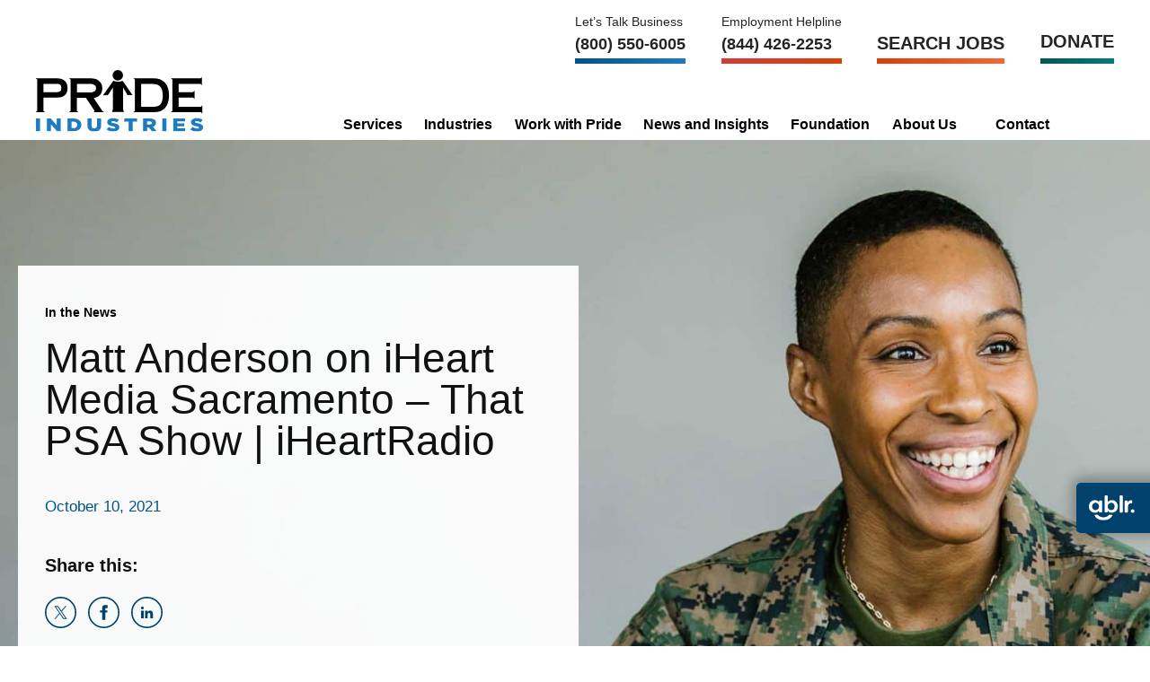

--- FILE ---
content_type: text/html; charset=UTF-8
request_url: https://www.prideindustries.com/news/matt-anderson-on-iheart-media-sacramento
body_size: 50616
content:
<!DOCTYPE html>
<html lang="en-US">
<head> <script>
var gform;gform||(document.addEventListener("gform_main_scripts_loaded",function(){gform.scriptsLoaded=!0}),document.addEventListener("gform/theme/scripts_loaded",function(){gform.themeScriptsLoaded=!0}),window.addEventListener("DOMContentLoaded",function(){gform.domLoaded=!0}),gform={domLoaded:!1,scriptsLoaded:!1,themeScriptsLoaded:!1,isFormEditor:()=>"function"==typeof InitializeEditor,callIfLoaded:function(o){return!(!gform.domLoaded||!gform.scriptsLoaded||!gform.themeScriptsLoaded&&!gform.isFormEditor()||(gform.isFormEditor()&&console.warn("The use of gform.initializeOnLoaded() is deprecated in the form editor context and will be removed in Gravity Forms 3.1."),o(),0))},initializeOnLoaded:function(o){gform.callIfLoaded(o)||(document.addEventListener("gform_main_scripts_loaded",()=>{gform.scriptsLoaded=!0,gform.callIfLoaded(o)}),document.addEventListener("gform/theme/scripts_loaded",()=>{gform.themeScriptsLoaded=!0,gform.callIfLoaded(o)}),window.addEventListener("DOMContentLoaded",()=>{gform.domLoaded=!0,gform.callIfLoaded(o)}))},hooks:{action:{},filter:{}},addAction:function(o,r,e,t){gform.addHook("action",o,r,e,t)},addFilter:function(o,r,e,t){gform.addHook("filter",o,r,e,t)},doAction:function(o){gform.doHook("action",o,arguments)},applyFilters:function(o){return gform.doHook("filter",o,arguments)},removeAction:function(o,r){gform.removeHook("action",o,r)},removeFilter:function(o,r,e){gform.removeHook("filter",o,r,e)},addHook:function(o,r,e,t,n){null==gform.hooks[o][r]&&(gform.hooks[o][r]=[]);var d=gform.hooks[o][r];null==n&&(n=r+"_"+d.length),gform.hooks[o][r].push({tag:n,callable:e,priority:t=null==t?10:t})},doHook:function(r,o,e){var t;if(e=Array.prototype.slice.call(e,1),null!=gform.hooks[r][o]&&((o=gform.hooks[r][o]).sort(function(o,r){return o.priority-r.priority}),o.forEach(function(o){"function"!=typeof(t=o.callable)&&(t=window[t]),"action"==r?t.apply(null,e):e[0]=t.apply(null,e)})),"filter"==r)return e[0]},removeHook:function(o,r,t,n){var e;null!=gform.hooks[o][r]&&(e=(e=gform.hooks[o][r]).filter(function(o,r,e){return!!(null!=n&&n!=o.tag||null!=t&&t!=o.priority)}),gform.hooks[o][r]=e)}});
</script>
<meta charset="UTF-8"><script>if(navigator.userAgent.match(/MSIE|Internet Explorer/i)||navigator.userAgent.match(/Trident\/7\..*?rv:11/i)){var href=document.location.href;if(!href.match(/[?&]nowprocket/)){if(href.indexOf("?")==-1){if(href.indexOf("#")==-1){document.location.href=href+"?nowprocket=1"}else{document.location.href=href.replace("#","?nowprocket=1#")}}else{if(href.indexOf("#")==-1){document.location.href=href+"&nowprocket=1"}else{document.location.href=href.replace("#","&nowprocket=1#")}}}}</script><script>(()=>{class RocketLazyLoadScripts{constructor(){this.v="2.0.4",this.userEvents=["keydown","keyup","mousedown","mouseup","mousemove","mouseover","mouseout","touchmove","touchstart","touchend","touchcancel","wheel","click","dblclick","input"],this.attributeEvents=["onblur","onclick","oncontextmenu","ondblclick","onfocus","onmousedown","onmouseenter","onmouseleave","onmousemove","onmouseout","onmouseover","onmouseup","onmousewheel","onscroll","onsubmit"]}async t(){this.i(),this.o(),/iP(ad|hone)/.test(navigator.userAgent)&&this.h(),this.u(),this.l(this),this.m(),this.k(this),this.p(this),this._(),await Promise.all([this.R(),this.L()]),this.lastBreath=Date.now(),this.S(this),this.P(),this.D(),this.O(),this.M(),await this.C(this.delayedScripts.normal),await this.C(this.delayedScripts.defer),await this.C(this.delayedScripts.async),await this.T(),await this.F(),await this.j(),await this.A(),window.dispatchEvent(new Event("rocket-allScriptsLoaded")),this.everythingLoaded=!0,this.lastTouchEnd&&await new Promise(t=>setTimeout(t,500-Date.now()+this.lastTouchEnd)),this.I(),this.H(),this.U(),this.W()}i(){this.CSPIssue=sessionStorage.getItem("rocketCSPIssue"),document.addEventListener("securitypolicyviolation",t=>{this.CSPIssue||"script-src-elem"!==t.violatedDirective||"data"!==t.blockedURI||(this.CSPIssue=!0,sessionStorage.setItem("rocketCSPIssue",!0))},{isRocket:!0})}o(){window.addEventListener("pageshow",t=>{this.persisted=t.persisted,this.realWindowLoadedFired=!0},{isRocket:!0}),window.addEventListener("pagehide",()=>{this.onFirstUserAction=null},{isRocket:!0})}h(){let t;function e(e){t=e}window.addEventListener("touchstart",e,{isRocket:!0}),window.addEventListener("touchend",function i(o){o.changedTouches[0]&&t.changedTouches[0]&&Math.abs(o.changedTouches[0].pageX-t.changedTouches[0].pageX)<10&&Math.abs(o.changedTouches[0].pageY-t.changedTouches[0].pageY)<10&&o.timeStamp-t.timeStamp<200&&(window.removeEventListener("touchstart",e,{isRocket:!0}),window.removeEventListener("touchend",i,{isRocket:!0}),"INPUT"===o.target.tagName&&"text"===o.target.type||(o.target.dispatchEvent(new TouchEvent("touchend",{target:o.target,bubbles:!0})),o.target.dispatchEvent(new MouseEvent("mouseover",{target:o.target,bubbles:!0})),o.target.dispatchEvent(new PointerEvent("click",{target:o.target,bubbles:!0,cancelable:!0,detail:1,clientX:o.changedTouches[0].clientX,clientY:o.changedTouches[0].clientY})),event.preventDefault()))},{isRocket:!0})}q(t){this.userActionTriggered||("mousemove"!==t.type||this.firstMousemoveIgnored?"keyup"===t.type||"mouseover"===t.type||"mouseout"===t.type||(this.userActionTriggered=!0,this.onFirstUserAction&&this.onFirstUserAction()):this.firstMousemoveIgnored=!0),"click"===t.type&&t.preventDefault(),t.stopPropagation(),t.stopImmediatePropagation(),"touchstart"===this.lastEvent&&"touchend"===t.type&&(this.lastTouchEnd=Date.now()),"click"===t.type&&(this.lastTouchEnd=0),this.lastEvent=t.type,t.composedPath&&t.composedPath()[0].getRootNode()instanceof ShadowRoot&&(t.rocketTarget=t.composedPath()[0]),this.savedUserEvents.push(t)}u(){this.savedUserEvents=[],this.userEventHandler=this.q.bind(this),this.userEvents.forEach(t=>window.addEventListener(t,this.userEventHandler,{passive:!1,isRocket:!0})),document.addEventListener("visibilitychange",this.userEventHandler,{isRocket:!0})}U(){this.userEvents.forEach(t=>window.removeEventListener(t,this.userEventHandler,{passive:!1,isRocket:!0})),document.removeEventListener("visibilitychange",this.userEventHandler,{isRocket:!0}),this.savedUserEvents.forEach(t=>{(t.rocketTarget||t.target).dispatchEvent(new window[t.constructor.name](t.type,t))})}m(){const t="return false",e=Array.from(this.attributeEvents,t=>"data-rocket-"+t),i="["+this.attributeEvents.join("],[")+"]",o="[data-rocket-"+this.attributeEvents.join("],[data-rocket-")+"]",s=(e,i,o)=>{o&&o!==t&&(e.setAttribute("data-rocket-"+i,o),e["rocket"+i]=new Function("event",o),e.setAttribute(i,t))};new MutationObserver(t=>{for(const n of t)"attributes"===n.type&&(n.attributeName.startsWith("data-rocket-")||this.everythingLoaded?n.attributeName.startsWith("data-rocket-")&&this.everythingLoaded&&this.N(n.target,n.attributeName.substring(12)):s(n.target,n.attributeName,n.target.getAttribute(n.attributeName))),"childList"===n.type&&n.addedNodes.forEach(t=>{if(t.nodeType===Node.ELEMENT_NODE)if(this.everythingLoaded)for(const i of[t,...t.querySelectorAll(o)])for(const t of i.getAttributeNames())e.includes(t)&&this.N(i,t.substring(12));else for(const e of[t,...t.querySelectorAll(i)])for(const t of e.getAttributeNames())this.attributeEvents.includes(t)&&s(e,t,e.getAttribute(t))})}).observe(document,{subtree:!0,childList:!0,attributeFilter:[...this.attributeEvents,...e]})}I(){this.attributeEvents.forEach(t=>{document.querySelectorAll("[data-rocket-"+t+"]").forEach(e=>{this.N(e,t)})})}N(t,e){const i=t.getAttribute("data-rocket-"+e);i&&(t.setAttribute(e,i),t.removeAttribute("data-rocket-"+e))}k(t){Object.defineProperty(HTMLElement.prototype,"onclick",{get(){return this.rocketonclick||null},set(e){this.rocketonclick=e,this.setAttribute(t.everythingLoaded?"onclick":"data-rocket-onclick","this.rocketonclick(event)")}})}S(t){function e(e,i){let o=e[i];e[i]=null,Object.defineProperty(e,i,{get:()=>o,set(s){t.everythingLoaded?o=s:e["rocket"+i]=o=s}})}e(document,"onreadystatechange"),e(window,"onload"),e(window,"onpageshow");try{Object.defineProperty(document,"readyState",{get:()=>t.rocketReadyState,set(e){t.rocketReadyState=e},configurable:!0}),document.readyState="loading"}catch(t){console.log("WPRocket DJE readyState conflict, bypassing")}}l(t){this.originalAddEventListener=EventTarget.prototype.addEventListener,this.originalRemoveEventListener=EventTarget.prototype.removeEventListener,this.savedEventListeners=[],EventTarget.prototype.addEventListener=function(e,i,o){o&&o.isRocket||!t.B(e,this)&&!t.userEvents.includes(e)||t.B(e,this)&&!t.userActionTriggered||e.startsWith("rocket-")||t.everythingLoaded?t.originalAddEventListener.call(this,e,i,o):(t.savedEventListeners.push({target:this,remove:!1,type:e,func:i,options:o}),"mouseenter"!==e&&"mouseleave"!==e||t.originalAddEventListener.call(this,e,t.savedUserEvents.push,o))},EventTarget.prototype.removeEventListener=function(e,i,o){o&&o.isRocket||!t.B(e,this)&&!t.userEvents.includes(e)||t.B(e,this)&&!t.userActionTriggered||e.startsWith("rocket-")||t.everythingLoaded?t.originalRemoveEventListener.call(this,e,i,o):t.savedEventListeners.push({target:this,remove:!0,type:e,func:i,options:o})}}J(t,e){this.savedEventListeners=this.savedEventListeners.filter(i=>{let o=i.type,s=i.target||window;return e!==o||t!==s||(this.B(o,s)&&(i.type="rocket-"+o),this.$(i),!1)})}H(){EventTarget.prototype.addEventListener=this.originalAddEventListener,EventTarget.prototype.removeEventListener=this.originalRemoveEventListener,this.savedEventListeners.forEach(t=>this.$(t))}$(t){t.remove?this.originalRemoveEventListener.call(t.target,t.type,t.func,t.options):this.originalAddEventListener.call(t.target,t.type,t.func,t.options)}p(t){let e;function i(e){return t.everythingLoaded?e:e.split(" ").map(t=>"load"===t||t.startsWith("load.")?"rocket-jquery-load":t).join(" ")}function o(o){function s(e){const s=o.fn[e];o.fn[e]=o.fn.init.prototype[e]=function(){return this[0]===window&&t.userActionTriggered&&("string"==typeof arguments[0]||arguments[0]instanceof String?arguments[0]=i(arguments[0]):"object"==typeof arguments[0]&&Object.keys(arguments[0]).forEach(t=>{const e=arguments[0][t];delete arguments[0][t],arguments[0][i(t)]=e})),s.apply(this,arguments),this}}if(o&&o.fn&&!t.allJQueries.includes(o)){const e={DOMContentLoaded:[],"rocket-DOMContentLoaded":[]};for(const t in e)document.addEventListener(t,()=>{e[t].forEach(t=>t())},{isRocket:!0});o.fn.ready=o.fn.init.prototype.ready=function(i){function s(){parseInt(o.fn.jquery)>2?setTimeout(()=>i.bind(document)(o)):i.bind(document)(o)}return"function"==typeof i&&(t.realDomReadyFired?!t.userActionTriggered||t.fauxDomReadyFired?s():e["rocket-DOMContentLoaded"].push(s):e.DOMContentLoaded.push(s)),o([])},s("on"),s("one"),s("off"),t.allJQueries.push(o)}e=o}t.allJQueries=[],o(window.jQuery),Object.defineProperty(window,"jQuery",{get:()=>e,set(t){o(t)}})}P(){const t=new Map;document.write=document.writeln=function(e){const i=document.currentScript,o=document.createRange(),s=i.parentElement;let n=t.get(i);void 0===n&&(n=i.nextSibling,t.set(i,n));const c=document.createDocumentFragment();o.setStart(c,0),c.appendChild(o.createContextualFragment(e)),s.insertBefore(c,n)}}async R(){return new Promise(t=>{this.userActionTriggered?t():this.onFirstUserAction=t})}async L(){return new Promise(t=>{document.addEventListener("DOMContentLoaded",()=>{this.realDomReadyFired=!0,t()},{isRocket:!0})})}async j(){return this.realWindowLoadedFired?Promise.resolve():new Promise(t=>{window.addEventListener("load",t,{isRocket:!0})})}M(){this.pendingScripts=[];this.scriptsMutationObserver=new MutationObserver(t=>{for(const e of t)e.addedNodes.forEach(t=>{"SCRIPT"!==t.tagName||t.noModule||t.isWPRocket||this.pendingScripts.push({script:t,promise:new Promise(e=>{const i=()=>{const i=this.pendingScripts.findIndex(e=>e.script===t);i>=0&&this.pendingScripts.splice(i,1),e()};t.addEventListener("load",i,{isRocket:!0}),t.addEventListener("error",i,{isRocket:!0}),setTimeout(i,1e3)})})})}),this.scriptsMutationObserver.observe(document,{childList:!0,subtree:!0})}async F(){await this.X(),this.pendingScripts.length?(await this.pendingScripts[0].promise,await this.F()):this.scriptsMutationObserver.disconnect()}D(){this.delayedScripts={normal:[],async:[],defer:[]},document.querySelectorAll("script[type$=rocketlazyloadscript]").forEach(t=>{t.hasAttribute("data-rocket-src")?t.hasAttribute("async")&&!1!==t.async?this.delayedScripts.async.push(t):t.hasAttribute("defer")&&!1!==t.defer||"module"===t.getAttribute("data-rocket-type")?this.delayedScripts.defer.push(t):this.delayedScripts.normal.push(t):this.delayedScripts.normal.push(t)})}async _(){await this.L();let t=[];document.querySelectorAll("script[type$=rocketlazyloadscript][data-rocket-src]").forEach(e=>{let i=e.getAttribute("data-rocket-src");if(i&&!i.startsWith("data:")){i.startsWith("//")&&(i=location.protocol+i);try{const o=new URL(i).origin;o!==location.origin&&t.push({src:o,crossOrigin:e.crossOrigin||"module"===e.getAttribute("data-rocket-type")})}catch(t){}}}),t=[...new Map(t.map(t=>[JSON.stringify(t),t])).values()],this.Y(t,"preconnect")}async G(t){if(await this.K(),!0!==t.noModule||!("noModule"in HTMLScriptElement.prototype))return new Promise(e=>{let i;function o(){(i||t).setAttribute("data-rocket-status","executed"),e()}try{if(navigator.userAgent.includes("Firefox/")||""===navigator.vendor||this.CSPIssue)i=document.createElement("script"),[...t.attributes].forEach(t=>{let e=t.nodeName;"type"!==e&&("data-rocket-type"===e&&(e="type"),"data-rocket-src"===e&&(e="src"),i.setAttribute(e,t.nodeValue))}),t.text&&(i.text=t.text),t.nonce&&(i.nonce=t.nonce),i.hasAttribute("src")?(i.addEventListener("load",o,{isRocket:!0}),i.addEventListener("error",()=>{i.setAttribute("data-rocket-status","failed-network"),e()},{isRocket:!0}),setTimeout(()=>{i.isConnected||e()},1)):(i.text=t.text,o()),i.isWPRocket=!0,t.parentNode.replaceChild(i,t);else{const i=t.getAttribute("data-rocket-type"),s=t.getAttribute("data-rocket-src");i?(t.type=i,t.removeAttribute("data-rocket-type")):t.removeAttribute("type"),t.addEventListener("load",o,{isRocket:!0}),t.addEventListener("error",i=>{this.CSPIssue&&i.target.src.startsWith("data:")?(console.log("WPRocket: CSP fallback activated"),t.removeAttribute("src"),this.G(t).then(e)):(t.setAttribute("data-rocket-status","failed-network"),e())},{isRocket:!0}),s?(t.fetchPriority="high",t.removeAttribute("data-rocket-src"),t.src=s):t.src="data:text/javascript;base64,"+window.btoa(unescape(encodeURIComponent(t.text)))}}catch(i){t.setAttribute("data-rocket-status","failed-transform"),e()}});t.setAttribute("data-rocket-status","skipped")}async C(t){const e=t.shift();return e?(e.isConnected&&await this.G(e),this.C(t)):Promise.resolve()}O(){this.Y([...this.delayedScripts.normal,...this.delayedScripts.defer,...this.delayedScripts.async],"preload")}Y(t,e){this.trash=this.trash||[];let i=!0;var o=document.createDocumentFragment();t.forEach(t=>{const s=t.getAttribute&&t.getAttribute("data-rocket-src")||t.src;if(s&&!s.startsWith("data:")){const n=document.createElement("link");n.href=s,n.rel=e,"preconnect"!==e&&(n.as="script",n.fetchPriority=i?"high":"low"),t.getAttribute&&"module"===t.getAttribute("data-rocket-type")&&(n.crossOrigin=!0),t.crossOrigin&&(n.crossOrigin=t.crossOrigin),t.integrity&&(n.integrity=t.integrity),t.nonce&&(n.nonce=t.nonce),o.appendChild(n),this.trash.push(n),i=!1}}),document.head.appendChild(o)}W(){this.trash.forEach(t=>t.remove())}async T(){try{document.readyState="interactive"}catch(t){}this.fauxDomReadyFired=!0;try{await this.K(),this.J(document,"readystatechange"),document.dispatchEvent(new Event("rocket-readystatechange")),await this.K(),document.rocketonreadystatechange&&document.rocketonreadystatechange(),await this.K(),this.J(document,"DOMContentLoaded"),document.dispatchEvent(new Event("rocket-DOMContentLoaded")),await this.K(),this.J(window,"DOMContentLoaded"),window.dispatchEvent(new Event("rocket-DOMContentLoaded"))}catch(t){console.error(t)}}async A(){try{document.readyState="complete"}catch(t){}try{await this.K(),this.J(document,"readystatechange"),document.dispatchEvent(new Event("rocket-readystatechange")),await this.K(),document.rocketonreadystatechange&&document.rocketonreadystatechange(),await this.K(),this.J(window,"load"),window.dispatchEvent(new Event("rocket-load")),await this.K(),window.rocketonload&&window.rocketonload(),await this.K(),this.allJQueries.forEach(t=>t(window).trigger("rocket-jquery-load")),await this.K(),this.J(window,"pageshow");const t=new Event("rocket-pageshow");t.persisted=this.persisted,window.dispatchEvent(t),await this.K(),window.rocketonpageshow&&window.rocketonpageshow({persisted:this.persisted})}catch(t){console.error(t)}}async K(){Date.now()-this.lastBreath>45&&(await this.X(),this.lastBreath=Date.now())}async X(){return document.hidden?new Promise(t=>setTimeout(t)):new Promise(t=>requestAnimationFrame(t))}B(t,e){return e===document&&"readystatechange"===t||(e===document&&"DOMContentLoaded"===t||(e===window&&"DOMContentLoaded"===t||(e===window&&"load"===t||e===window&&"pageshow"===t)))}static run(){(new RocketLazyLoadScripts).t()}}RocketLazyLoadScripts.run()})();</script>
	
	<meta name="viewport" content="width=device-width, initial-scale=1.0, viewport-fit=cover" />		<meta name='robots' content='index, follow, max-image-preview:large, max-snippet:-1, max-video-preview:-1' />

	<!-- This site is optimized with the Yoast SEO plugin v26.6 - https://yoast.com/wordpress/plugins/seo/ -->
	<title>Matt Anderson on iHeart Media Sacramento - That PSA Show | iHeartRadio - PRIDE Industries</title>
	<meta name="description" content="PRIDE Industries’ Vice President of Inclusive Talent Solutions, Matt Anderson, joins the program to discuss National Disability Employment Awareness Month." />
	<link rel="canonical" href="https://www.prideindustries.com/news/matt-anderson-on-iheart-media-sacramento" />
	<meta property="og:locale" content="en_US" />
	<meta property="og:type" content="article" />
	<meta property="og:title" content="Matt Anderson on iHeart Media Sacramento - That PSA Show | iHeartRadio - PRIDE Industries" />
	<meta property="og:description" content="PRIDE Industries’ Vice President of Inclusive Talent Solutions, Matt Anderson, joins the program to discuss National Disability Employment Awareness Month." />
	<meta property="og:url" content="https://www.prideindustries.com/news/matt-anderson-on-iheart-media-sacramento" />
	<meta property="og:site_name" content="PRIDE Industries" />
	<meta property="article:published_time" content="2021-10-10T19:18:23+00:00" />
	<meta property="article:modified_time" content="2023-04-14T14:00:39+00:00" />
	<meta property="og:image" content="https://www.prideindustries.com/wp-content/uploads/2022/03/ndeam-that-psa-show-sm.jpg" />
	<meta property="og:image:width" content="1172" />
	<meta property="og:image:height" content="960" />
	<meta property="og:image:type" content="image/jpeg" />
	<meta name="author" content="barb" />
	<meta name="twitter:card" content="summary_large_image" />
	<meta name="twitter:label1" content="Written by" />
	<meta name="twitter:data1" content="barb" />
	<meta name="twitter:label2" content="Est. reading time" />
	<meta name="twitter:data2" content="1 minute" />
	<!-- / Yoast SEO plugin. -->



<link rel="alternate" type="application/rss+xml" title="PRIDE Industries &raquo; Feed" href="https://www.prideindustries.com/feed" />
<link rel="alternate" type="application/rss+xml" title="PRIDE Industries &raquo; Comments Feed" href="https://www.prideindustries.com/comments/feed" />
<link rel="alternate" title="oEmbed (JSON)" type="application/json+oembed" href="https://www.prideindustries.com/wp-json/oembed/1.0/embed?url=https%3A%2F%2Fwww.prideindustries.com%2Fnews%2Fmatt-anderson-on-iheart-media-sacramento" />
<link rel="alternate" title="oEmbed (XML)" type="text/xml+oembed" href="https://www.prideindustries.com/wp-json/oembed/1.0/embed?url=https%3A%2F%2Fwww.prideindustries.com%2Fnews%2Fmatt-anderson-on-iheart-media-sacramento&#038;format=xml" />
<link data-service="adobe-fonts" data-category="marketing" rel="stylesheet" type="text/css" data-href="https://use.typekit.net/flr2hlz.css"><style id='wp-img-auto-sizes-contain-inline-css'>
img:is([sizes=auto i],[sizes^="auto," i]){contain-intrinsic-size:3000px 1500px}
/*# sourceURL=wp-img-auto-sizes-contain-inline-css */
</style>
<link rel='stylesheet' id='elementor-frontend-css' href='https://www.prideindustries.com/wp-content/uploads/elementor/css/custom-frontend.min.css?ver=1767950844' media='all' />
<style id='elementor-frontend-inline-css'>
.elementor-3003 .elementor-element.elementor-element-18032aa:not(.elementor-motion-effects-element-type-background) > .elementor-widget-wrap, .elementor-3003 .elementor-element.elementor-element-18032aa > .elementor-widget-wrap > .elementor-motion-effects-container > .elementor-motion-effects-layer{background-image:url("https://www.prideindustries.com/wp-content/uploads/2021/10/ndeam-that-psa-show-header.jpg");}
/*# sourceURL=elementor-frontend-inline-css */
</style>
<link rel='stylesheet' id='elementor-post-227-css' href='https://www.prideindustries.com/wp-content/uploads/elementor/css/post-227.css?ver=1767950842' media='all' />
<style id='wp-emoji-styles-inline-css'>

	img.wp-smiley, img.emoji {
		display: inline !important;
		border: none !important;
		box-shadow: none !important;
		height: 1em !important;
		width: 1em !important;
		margin: 0 0.07em !important;
		vertical-align: -0.1em !important;
		background: none !important;
		padding: 0 !important;
	}
/*# sourceURL=wp-emoji-styles-inline-css */
</style>
<style id='classic-theme-styles-inline-css'>
/*! This file is auto-generated */
.wp-block-button__link{color:#fff;background-color:#32373c;border-radius:9999px;box-shadow:none;text-decoration:none;padding:calc(.667em + 2px) calc(1.333em + 2px);font-size:1.125em}.wp-block-file__button{background:#32373c;color:#fff;text-decoration:none}
/*# sourceURL=/wp-includes/css/classic-themes.min.css */
</style>
<link data-minify="1" rel='stylesheet' id='activecampaign-form-block-css' href='https://www.prideindustries.com/wp-content/cache/min/1/wp-content/plugins/activecampaign-subscription-forms/activecampaign-form-block/build/style-index.css?ver=1767950864' media='all' />
<style id='global-styles-inline-css'>
:root{--wp--preset--aspect-ratio--square: 1;--wp--preset--aspect-ratio--4-3: 4/3;--wp--preset--aspect-ratio--3-4: 3/4;--wp--preset--aspect-ratio--3-2: 3/2;--wp--preset--aspect-ratio--2-3: 2/3;--wp--preset--aspect-ratio--16-9: 16/9;--wp--preset--aspect-ratio--9-16: 9/16;--wp--preset--color--black: #000000;--wp--preset--color--cyan-bluish-gray: #abb8c3;--wp--preset--color--white: #ffffff;--wp--preset--color--pale-pink: #f78da7;--wp--preset--color--vivid-red: #cf2e2e;--wp--preset--color--luminous-vivid-orange: #ff6900;--wp--preset--color--luminous-vivid-amber: #fcb900;--wp--preset--color--light-green-cyan: #7bdcb5;--wp--preset--color--vivid-green-cyan: #00d084;--wp--preset--color--pale-cyan-blue: #8ed1fc;--wp--preset--color--vivid-cyan-blue: #0693e3;--wp--preset--color--vivid-purple: #9b51e0;--wp--preset--color--theme-primary: #0073e5;--wp--preset--color--theme-secondary: #0073e5;--wp--preset--gradient--vivid-cyan-blue-to-vivid-purple: linear-gradient(135deg,rgb(6,147,227) 0%,rgb(155,81,224) 100%);--wp--preset--gradient--light-green-cyan-to-vivid-green-cyan: linear-gradient(135deg,rgb(122,220,180) 0%,rgb(0,208,130) 100%);--wp--preset--gradient--luminous-vivid-amber-to-luminous-vivid-orange: linear-gradient(135deg,rgb(252,185,0) 0%,rgb(255,105,0) 100%);--wp--preset--gradient--luminous-vivid-orange-to-vivid-red: linear-gradient(135deg,rgb(255,105,0) 0%,rgb(207,46,46) 100%);--wp--preset--gradient--very-light-gray-to-cyan-bluish-gray: linear-gradient(135deg,rgb(238,238,238) 0%,rgb(169,184,195) 100%);--wp--preset--gradient--cool-to-warm-spectrum: linear-gradient(135deg,rgb(74,234,220) 0%,rgb(151,120,209) 20%,rgb(207,42,186) 40%,rgb(238,44,130) 60%,rgb(251,105,98) 80%,rgb(254,248,76) 100%);--wp--preset--gradient--blush-light-purple: linear-gradient(135deg,rgb(255,206,236) 0%,rgb(152,150,240) 100%);--wp--preset--gradient--blush-bordeaux: linear-gradient(135deg,rgb(254,205,165) 0%,rgb(254,45,45) 50%,rgb(107,0,62) 100%);--wp--preset--gradient--luminous-dusk: linear-gradient(135deg,rgb(255,203,112) 0%,rgb(199,81,192) 50%,rgb(65,88,208) 100%);--wp--preset--gradient--pale-ocean: linear-gradient(135deg,rgb(255,245,203) 0%,rgb(182,227,212) 50%,rgb(51,167,181) 100%);--wp--preset--gradient--electric-grass: linear-gradient(135deg,rgb(202,248,128) 0%,rgb(113,206,126) 100%);--wp--preset--gradient--midnight: linear-gradient(135deg,rgb(2,3,129) 0%,rgb(40,116,252) 100%);--wp--preset--font-size--small: 12px;--wp--preset--font-size--medium: 20px;--wp--preset--font-size--large: 20px;--wp--preset--font-size--x-large: 42px;--wp--preset--font-size--normal: 18px;--wp--preset--font-size--larger: 24px;--wp--preset--spacing--20: 0.44rem;--wp--preset--spacing--30: 0.67rem;--wp--preset--spacing--40: 1rem;--wp--preset--spacing--50: 1.5rem;--wp--preset--spacing--60: 2.25rem;--wp--preset--spacing--70: 3.38rem;--wp--preset--spacing--80: 5.06rem;--wp--preset--shadow--natural: 6px 6px 9px rgba(0, 0, 0, 0.2);--wp--preset--shadow--deep: 12px 12px 50px rgba(0, 0, 0, 0.4);--wp--preset--shadow--sharp: 6px 6px 0px rgba(0, 0, 0, 0.2);--wp--preset--shadow--outlined: 6px 6px 0px -3px rgb(255, 255, 255), 6px 6px rgb(0, 0, 0);--wp--preset--shadow--crisp: 6px 6px 0px rgb(0, 0, 0);}:where(.is-layout-flex){gap: 0.5em;}:where(.is-layout-grid){gap: 0.5em;}body .is-layout-flex{display: flex;}.is-layout-flex{flex-wrap: wrap;align-items: center;}.is-layout-flex > :is(*, div){margin: 0;}body .is-layout-grid{display: grid;}.is-layout-grid > :is(*, div){margin: 0;}:where(.wp-block-columns.is-layout-flex){gap: 2em;}:where(.wp-block-columns.is-layout-grid){gap: 2em;}:where(.wp-block-post-template.is-layout-flex){gap: 1.25em;}:where(.wp-block-post-template.is-layout-grid){gap: 1.25em;}.has-black-color{color: var(--wp--preset--color--black) !important;}.has-cyan-bluish-gray-color{color: var(--wp--preset--color--cyan-bluish-gray) !important;}.has-white-color{color: var(--wp--preset--color--white) !important;}.has-pale-pink-color{color: var(--wp--preset--color--pale-pink) !important;}.has-vivid-red-color{color: var(--wp--preset--color--vivid-red) !important;}.has-luminous-vivid-orange-color{color: var(--wp--preset--color--luminous-vivid-orange) !important;}.has-luminous-vivid-amber-color{color: var(--wp--preset--color--luminous-vivid-amber) !important;}.has-light-green-cyan-color{color: var(--wp--preset--color--light-green-cyan) !important;}.has-vivid-green-cyan-color{color: var(--wp--preset--color--vivid-green-cyan) !important;}.has-pale-cyan-blue-color{color: var(--wp--preset--color--pale-cyan-blue) !important;}.has-vivid-cyan-blue-color{color: var(--wp--preset--color--vivid-cyan-blue) !important;}.has-vivid-purple-color{color: var(--wp--preset--color--vivid-purple) !important;}.has-black-background-color{background-color: var(--wp--preset--color--black) !important;}.has-cyan-bluish-gray-background-color{background-color: var(--wp--preset--color--cyan-bluish-gray) !important;}.has-white-background-color{background-color: var(--wp--preset--color--white) !important;}.has-pale-pink-background-color{background-color: var(--wp--preset--color--pale-pink) !important;}.has-vivid-red-background-color{background-color: var(--wp--preset--color--vivid-red) !important;}.has-luminous-vivid-orange-background-color{background-color: var(--wp--preset--color--luminous-vivid-orange) !important;}.has-luminous-vivid-amber-background-color{background-color: var(--wp--preset--color--luminous-vivid-amber) !important;}.has-light-green-cyan-background-color{background-color: var(--wp--preset--color--light-green-cyan) !important;}.has-vivid-green-cyan-background-color{background-color: var(--wp--preset--color--vivid-green-cyan) !important;}.has-pale-cyan-blue-background-color{background-color: var(--wp--preset--color--pale-cyan-blue) !important;}.has-vivid-cyan-blue-background-color{background-color: var(--wp--preset--color--vivid-cyan-blue) !important;}.has-vivid-purple-background-color{background-color: var(--wp--preset--color--vivid-purple) !important;}.has-black-border-color{border-color: var(--wp--preset--color--black) !important;}.has-cyan-bluish-gray-border-color{border-color: var(--wp--preset--color--cyan-bluish-gray) !important;}.has-white-border-color{border-color: var(--wp--preset--color--white) !important;}.has-pale-pink-border-color{border-color: var(--wp--preset--color--pale-pink) !important;}.has-vivid-red-border-color{border-color: var(--wp--preset--color--vivid-red) !important;}.has-luminous-vivid-orange-border-color{border-color: var(--wp--preset--color--luminous-vivid-orange) !important;}.has-luminous-vivid-amber-border-color{border-color: var(--wp--preset--color--luminous-vivid-amber) !important;}.has-light-green-cyan-border-color{border-color: var(--wp--preset--color--light-green-cyan) !important;}.has-vivid-green-cyan-border-color{border-color: var(--wp--preset--color--vivid-green-cyan) !important;}.has-pale-cyan-blue-border-color{border-color: var(--wp--preset--color--pale-cyan-blue) !important;}.has-vivid-cyan-blue-border-color{border-color: var(--wp--preset--color--vivid-cyan-blue) !important;}.has-vivid-purple-border-color{border-color: var(--wp--preset--color--vivid-purple) !important;}.has-vivid-cyan-blue-to-vivid-purple-gradient-background{background: var(--wp--preset--gradient--vivid-cyan-blue-to-vivid-purple) !important;}.has-light-green-cyan-to-vivid-green-cyan-gradient-background{background: var(--wp--preset--gradient--light-green-cyan-to-vivid-green-cyan) !important;}.has-luminous-vivid-amber-to-luminous-vivid-orange-gradient-background{background: var(--wp--preset--gradient--luminous-vivid-amber-to-luminous-vivid-orange) !important;}.has-luminous-vivid-orange-to-vivid-red-gradient-background{background: var(--wp--preset--gradient--luminous-vivid-orange-to-vivid-red) !important;}.has-very-light-gray-to-cyan-bluish-gray-gradient-background{background: var(--wp--preset--gradient--very-light-gray-to-cyan-bluish-gray) !important;}.has-cool-to-warm-spectrum-gradient-background{background: var(--wp--preset--gradient--cool-to-warm-spectrum) !important;}.has-blush-light-purple-gradient-background{background: var(--wp--preset--gradient--blush-light-purple) !important;}.has-blush-bordeaux-gradient-background{background: var(--wp--preset--gradient--blush-bordeaux) !important;}.has-luminous-dusk-gradient-background{background: var(--wp--preset--gradient--luminous-dusk) !important;}.has-pale-ocean-gradient-background{background: var(--wp--preset--gradient--pale-ocean) !important;}.has-electric-grass-gradient-background{background: var(--wp--preset--gradient--electric-grass) !important;}.has-midnight-gradient-background{background: var(--wp--preset--gradient--midnight) !important;}.has-small-font-size{font-size: var(--wp--preset--font-size--small) !important;}.has-medium-font-size{font-size: var(--wp--preset--font-size--medium) !important;}.has-large-font-size{font-size: var(--wp--preset--font-size--large) !important;}.has-x-large-font-size{font-size: var(--wp--preset--font-size--x-large) !important;}
:where(.wp-block-post-template.is-layout-flex){gap: 1.25em;}:where(.wp-block-post-template.is-layout-grid){gap: 1.25em;}
:where(.wp-block-term-template.is-layout-flex){gap: 1.25em;}:where(.wp-block-term-template.is-layout-grid){gap: 1.25em;}
:where(.wp-block-columns.is-layout-flex){gap: 2em;}:where(.wp-block-columns.is-layout-grid){gap: 2em;}
:root :where(.wp-block-pullquote){font-size: 1.5em;line-height: 1.6;}
/*# sourceURL=global-styles-inline-css */
</style>
<link rel='stylesheet' id='cmplz-general-css' href='https://www.prideindustries.com/wp-content/plugins/complianz-gdpr-premium/assets/css/cookieblocker.min.css?ver=1762436108' media='all' />
<link data-minify="1" rel='stylesheet' id='dashicons-css' href='https://www.prideindustries.com/wp-content/cache/min/1/wp-includes/css/dashicons.min.css?ver=1767950864' media='all' />
<link rel='stylesheet' id='widget-heading-css' href='https://www.prideindustries.com/wp-content/plugins/elementor/assets/css/widget-heading.min.css?ver=3.34.0' media='all' />
<link rel='stylesheet' id='e-animation-grow-css' href='https://www.prideindustries.com/wp-content/plugins/elementor/assets/lib/animations/styles/e-animation-grow.min.css?ver=3.34.0' media='all' />
<link rel='stylesheet' id='widget-icon-list-css' href='https://www.prideindustries.com/wp-content/uploads/elementor/css/custom-widget-icon-list.min.css?ver=1767950844' media='all' />
<link rel='stylesheet' id='widget-image-css' href='https://www.prideindustries.com/wp-content/plugins/elementor/assets/css/widget-image.min.css?ver=3.34.0' media='all' />
<link rel='stylesheet' id='widget-divider-css' href='https://www.prideindustries.com/wp-content/plugins/elementor/assets/css/widget-divider.min.css?ver=3.34.0' media='all' />
<link rel='stylesheet' id='widget-spacer-css' href='https://www.prideindustries.com/wp-content/plugins/elementor/assets/css/widget-spacer.min.css?ver=3.34.0' media='all' />
<link rel='stylesheet' id='widget-breadcrumbs-css' href='https://www.prideindustries.com/wp-content/plugins/elementor-pro/assets/css/widget-breadcrumbs.min.css?ver=3.32.3' media='all' />
<link rel='stylesheet' id='widget-post-info-css' href='https://www.prideindustries.com/wp-content/plugins/elementor-pro/assets/css/widget-post-info.min.css?ver=3.32.3' media='all' />
<link rel='stylesheet' id='widget-social-icons-css' href='https://www.prideindustries.com/wp-content/plugins/elementor/assets/css/widget-social-icons.min.css?ver=3.34.0' media='all' />
<link rel='stylesheet' id='e-apple-webkit-css' href='https://www.prideindustries.com/wp-content/uploads/elementor/css/custom-apple-webkit.min.css?ver=1767950844' media='all' />
<link rel='stylesheet' id='widget-posts-css' href='https://www.prideindustries.com/wp-content/plugins/elementor-pro/assets/css/widget-posts.min.css?ver=3.32.3' media='all' />
<link data-minify="1" rel='stylesheet' id='elementor-icons-css' href='https://www.prideindustries.com/wp-content/cache/min/1/wp-content/plugins/elementor/assets/lib/eicons/css/elementor-icons.min.css?ver=1767950864' media='all' />
<link rel='stylesheet' id='elementor-post-6-css' href='https://www.prideindustries.com/wp-content/uploads/elementor/css/post-6.css?ver=1767950844' media='all' />
<link rel='stylesheet' id='elementor-post-31856-css' href='https://www.prideindustries.com/wp-content/uploads/elementor/css/post-31856.css?ver=1767952431' media='all' />
<link rel='stylesheet' id='elementor-post-7040-css' href='https://www.prideindustries.com/wp-content/uploads/elementor/css/post-7040.css?ver=1767950844' media='all' />
<link rel='stylesheet' id='elementor-post-146-css' href='https://www.prideindustries.com/wp-content/uploads/elementor/css/post-146.css?ver=1767950844' media='all' />
<link rel='stylesheet' id='elementor-post-3003-css' href='https://www.prideindustries.com/wp-content/uploads/elementor/css/post-3003.css?ver=1767950864' media='all' />
<link data-minify="1" rel='stylesheet' id='my-calendar-lists-css' href='https://www.prideindustries.com/wp-content/cache/min/1/wp-content/plugins/my-calendar/css/list-presets.css?ver=1767950864' media='all' />
<link data-minify="1" rel='stylesheet' id='my-calendar-reset-css' href='https://www.prideindustries.com/wp-content/cache/min/1/wp-content/plugins/my-calendar/css/reset.css?ver=1767950864' media='all' />
<link data-minify="1" rel='stylesheet' id='my-calendar-style-css' href='https://www.prideindustries.com/wp-content/cache/min/1/wp-content/plugins/my-calendar/styles/twentytwentyone.css?ver=1767950864' media='all' />
<style id='my-calendar-style-inline-css'>

/* Styles by My Calendar - Joe Dolson https://www.joedolson.com/ */

.my-calendar-modal .event-title svg { background-color: #00548a; padding: 3px; }
.mc-main .mc_workshops .event-title, .mc-main .mc_workshops .event-title a { background: #00548a !important; color: #ffffff !important; }
.mc-main .mc_workshops .event-title button { background: #00548a !important; color: #ffffff !important; }
.mc-main .mc_workshops .event-title a:hover, .mc-main .mc_workshops .event-title a:focus { background: #002157 !important;}
.mc-main .mc_workshops .event-title button:hover, .mc-main .mc_workshops .event-title button:focus { background: #002157 !important;}
.my-calendar-modal .event-title svg { background-color: #027a81; padding: 3px; }
.mc-main .mc_san-diego-hiring-event .event-title, .mc-main .mc_san-diego-hiring-event .event-title a { background: #027a81 !important; color: #ffffff !important; }
.mc-main .mc_san-diego-hiring-event .event-title button { background: #027a81 !important; color: #ffffff !important; }
.mc-main .mc_san-diego-hiring-event .event-title a:hover, .mc-main .mc_san-diego-hiring-event .event-title a:focus { background: #00474e !important;}
.mc-main .mc_san-diego-hiring-event .event-title button:hover, .mc-main .mc_san-diego-hiring-event .event-title button:focus { background: #00474e !important;}
.my-calendar-modal .event-title svg { background-color: #d94008; padding: 3px; }
.mc-main .mc_sacramento-hiring-event .event-title, .mc-main .mc_sacramento-hiring-event .event-title a { background: #d94008 !important; color: #ffffff !important; }
.mc-main .mc_sacramento-hiring-event .event-title button { background: #d94008 !important; color: #ffffff !important; }
.mc-main .mc_sacramento-hiring-event .event-title a:hover, .mc-main .mc_sacramento-hiring-event .event-title a:focus { background: #a60d00 !important;}
.mc-main .mc_sacramento-hiring-event .event-title button:hover, .mc-main .mc_sacramento-hiring-event .event-title button:focus { background: #a60d00 !important;}
.my-calendar-modal .event-title svg { background-color: #8c005e; padding: 3px; }
.mc-main .mc_community-events .event-title, .mc-main .mc_community-events .event-title a { background: #8c005e !important; color: #ffffff !important; }
.mc-main .mc_community-events .event-title button { background: #8c005e !important; color: #ffffff !important; }
.mc-main .mc_community-events .event-title a:hover, .mc-main .mc_community-events .event-title a:focus { background: #59002b !important;}
.mc-main .mc_community-events .event-title button:hover, .mc-main .mc_community-events .event-title button:focus { background: #59002b !important;}
.my-calendar-modal .event-title svg { background-color: #ebebeb; padding: 3px; }
.mc-main .mc_louisiana-hiring-event .event-title, .mc-main .mc_louisiana-hiring-event .event-title a { background: #ebebeb !important; color: #000000 !important; }
.mc-main .mc_louisiana-hiring-event .event-title button { background: #ebebeb !important; color: #000000 !important; }
.mc-main .mc_louisiana-hiring-event .event-title a:hover, .mc-main .mc_louisiana-hiring-event .event-title a:focus { background: #ffffff !important;}
.mc-main .mc_louisiana-hiring-event .event-title button:hover, .mc-main .mc_louisiana-hiring-event .event-title button:focus { background: #ffffff !important;}
.my-calendar-modal .event-title svg { background-color: #1c7bc1; padding: 3px; }
.mc-main .mc_vacaville-hiring-event .event-title, .mc-main .mc_vacaville-hiring-event .event-title a { background: #1c7bc1 !important; color: #ffffff !important; }
.mc-main .mc_vacaville-hiring-event .event-title button { background: #1c7bc1 !important; color: #ffffff !important; }
.mc-main .mc_vacaville-hiring-event .event-title a:hover, .mc-main .mc_vacaville-hiring-event .event-title a:focus { background: #00488e !important;}
.mc-main .mc_vacaville-hiring-event .event-title button:hover, .mc-main .mc_vacaville-hiring-event .event-title button:focus { background: #00488e !important;}
.my-calendar-modal .event-title svg { background-color: #f48033; padding: 3px; }
.mc-main .mc_webinars .event-title, .mc-main .mc_webinars .event-title a { background: #f48033 !important; color: #000000 !important; }
.mc-main .mc_webinars .event-title button { background: #f48033 !important; color: #000000 !important; }
.mc-main .mc_webinars .event-title a:hover, .mc-main .mc_webinars .event-title a:focus { background: #ffb366 !important;}
.mc-main .mc_webinars .event-title button:hover, .mc-main .mc_webinars .event-title button:focus { background: #ffb366 !important;}
.mc-main, .mc-event, .my-calendar-modal, .my-calendar-modal-overlay, .mc-event-list {--primary-dark: #252525; --primary-light: #ffffff; --secondary-light: #ebebeb; --secondary-dark: #252525; --highlight-dark: #1c7bc1; --highlight-light: #f5f5f5; --close-button: #b32d2e; --search-highlight-bg: #f5e6ab; --navbar-background: transparent; --nav-button-bg: #fff; --nav-button-color: #313233; --nav-button-border: #313233; --nav-input-border: #313233; --nav-input-background: #fff; --nav-input-color: #313233; --grid-cell-border: #0000001f; --grid-header-border: #313233; --grid-header-color: #313233; --grid-header-bg: transparent; --grid-cell-background: transparent; --current-day-border: #313233; --current-day-color: #313233; --current-day-bg: transparent; --date-has-events-bg: #313233; --date-has-events-color: #f6f7f7; --calendar-heading: clamp( 1.125rem, 24px, 2.5rem ); --event-title: clamp( 1.25rem, 24px, 2.5rem ); --grid-date: 16px; --grid-date-heading: clamp( .75rem, 16px, 1.5rem ); --modal-title: 1.5rem; --navigation-controls: clamp( .75rem, 16px, 1.5rem ); --card-heading: 1.125rem; --list-date: 1.25rem; --author-card: clamp( .75rem, 14px, 1.5rem); --single-event-title: clamp( 1.25rem, 24px, 2.5rem ); --mini-time-text: clamp( .75rem, 14px 1.25rem ); --list-event-date: 1.25rem; --list-event-title: 1.2rem; --grid-weekend-color: #313233; --grid-weekend-bg: transparent; --grid-max-width: 1260px; --list-preset-border-color: #000000; --list-preset-stripe-background: rgba( 0,0,0,.04 ); --list-preset-date-badge-background: #000; --list-preset-date-badge-color: #fff; --list-preset-background: transparent; --category-mc_workshops: #00548a; --category-mc_san-diego-hiring-event: #027a81; --category-mc_sacramento-hiring-event: #d94008; --category-mc_community-events: #8c005e; --category-mc_louisiana-hiring-event: #ebebeb; --category-mc_vacaville-hiring-event: #1c7bc1; --category-mc_webinars: #f48033; }
/*# sourceURL=my-calendar-style-inline-css */
</style>
<link data-minify="1" rel='stylesheet' id='ekit-widget-styles-css' href='https://www.prideindustries.com/wp-content/cache/min/1/wp-content/plugins/elementskit-lite/widgets/init/assets/css/widget-styles.css?ver=1767950865' media='all' />
<link data-minify="1" rel='stylesheet' id='ekit-responsive-css' href='https://www.prideindustries.com/wp-content/cache/min/1/wp-content/plugins/elementskit-lite/widgets/init/assets/css/responsive.css?ver=1767950865' media='all' />
<link data-minify="1" rel='stylesheet' id='ecs-styles-css' href='https://www.prideindustries.com/wp-content/cache/min/1/wp-content/plugins/ele-custom-skin/assets/css/ecs-style.css?ver=1767950865' media='all' />
<link rel='stylesheet' id='elementor-post-10274-css' href='https://www.prideindustries.com/wp-content/uploads/elementor/css/post-10274.css?ver=1744124100' media='all' />
<link rel='stylesheet' id='elementor-post-10292-css' href='https://www.prideindustries.com/wp-content/uploads/elementor/css/post-10292.css?ver=1744105020' media='all' />
<link rel='stylesheet' id='elementor-post-10340-css' href='https://www.prideindustries.com/wp-content/uploads/elementor/css/post-10340.css?ver=1663694710' media='all' />
<link rel='stylesheet' id='elementor-post-11402-css' href='https://www.prideindustries.com/wp-content/uploads/elementor/css/post-11402.css?ver=1762945552' media='all' />
<link rel='stylesheet' id='elementor-post-21279-css' href='https://www.prideindustries.com/wp-content/uploads/elementor/css/post-21279.css?ver=1627326094' media='all' />
<link rel='stylesheet' id='elementor-post-30850-css' href='https://www.prideindustries.com/wp-content/uploads/elementor/css/post-30850.css?ver=1648676148' media='all' />
<link rel='stylesheet' id='elementor-post-37152-css' href='https://www.prideindustries.com/wp-content/uploads/elementor/css/post-37152.css?ver=1744122769' media='all' />
<link rel='stylesheet' id='elementor-post-41766-css' href='https://www.prideindustries.com/wp-content/uploads/elementor/css/post-41766.css?ver=1665063382' media='all' />
<link rel='stylesheet' id='elementor-post-41798-css' href='https://www.prideindustries.com/wp-content/uploads/elementor/css/post-41798.css?ver=1665431341' media='all' />
<link rel='stylesheet' id='elementor-post-46156-css' href='https://www.prideindustries.com/wp-content/uploads/elementor/css/post-46156.css?ver=1651591396' media='all' />
<style id='rocket-lazyload-inline-css'>
.rll-youtube-player{position:relative;padding-bottom:56.23%;height:0;overflow:hidden;max-width:100%;}.rll-youtube-player:focus-within{outline: 2px solid currentColor;outline-offset: 5px;}.rll-youtube-player iframe{position:absolute;top:0;left:0;width:100%;height:100%;z-index:100;background:0 0}.rll-youtube-player img{bottom:0;display:block;left:0;margin:auto;max-width:100%;width:100%;position:absolute;right:0;top:0;border:none;height:auto;-webkit-transition:.4s all;-moz-transition:.4s all;transition:.4s all}.rll-youtube-player img:hover{-webkit-filter:brightness(75%)}.rll-youtube-player .play{height:100%;width:100%;left:0;top:0;position:absolute;background:url(https://www.prideindustries.com/wp-content/plugins/wp-rocket/assets/img/youtube.png) no-repeat center;background-color: transparent !important;cursor:pointer;border:none;}.wp-embed-responsive .wp-has-aspect-ratio .rll-youtube-player{position:absolute;padding-bottom:0;width:100%;height:100%;top:0;bottom:0;left:0;right:0}
/*# sourceURL=rocket-lazyload-inline-css */
</style>
<link data-minify="1" rel='stylesheet' id='elementor-gf-local-roboto-css' href='https://www.prideindustries.com/wp-content/cache/min/1/wp-content/uploads/elementor/google-fonts/css/roboto.css?ver=1767950865' media='all' />
<script type="rocketlazyloadscript" data-rocket-src="https://www.prideindustries.com/wp-includes/js/jquery/jquery.min.js?ver=3.7.1" id="jquery-core-js"></script>
<script type="rocketlazyloadscript" data-rocket-src="https://www.prideindustries.com/wp-includes/js/jquery/jquery-migrate.min.js?ver=3.4.1" id="jquery-migrate-js" data-rocket-defer defer></script>
<script id="ecs_ajax_load-js-extra">
var ecs_ajax_params = {"ajaxurl":"https://www.prideindustries.com/wp-admin/admin-ajax.php","posts":"{\"page\":0,\"name\":\"matt-anderson-on-iheart-media-sacramento\",\"category_name\":\"news\",\"error\":\"\",\"m\":\"\",\"p\":0,\"post_parent\":\"\",\"subpost\":\"\",\"subpost_id\":\"\",\"attachment\":\"\",\"attachment_id\":0,\"pagename\":\"\",\"page_id\":0,\"second\":\"\",\"minute\":\"\",\"hour\":\"\",\"day\":0,\"monthnum\":0,\"year\":0,\"w\":0,\"tag\":\"\",\"cat\":\"\",\"tag_id\":\"\",\"author\":\"\",\"author_name\":\"\",\"feed\":\"\",\"tb\":\"\",\"paged\":0,\"meta_key\":\"\",\"meta_value\":\"\",\"preview\":\"\",\"s\":\"\",\"sentence\":\"\",\"title\":\"\",\"fields\":\"all\",\"menu_order\":\"\",\"embed\":\"\",\"category__in\":[],\"category__not_in\":[],\"category__and\":[],\"post__in\":[],\"post__not_in\":[],\"post_name__in\":[],\"tag__in\":[],\"tag__not_in\":[],\"tag__and\":[],\"tag_slug__in\":[],\"tag_slug__and\":[],\"post_parent__in\":[],\"post_parent__not_in\":[],\"author__in\":[],\"author__not_in\":[],\"search_columns\":[],\"ignore_sticky_posts\":false,\"suppress_filters\":false,\"cache_results\":true,\"update_post_term_cache\":true,\"update_menu_item_cache\":false,\"lazy_load_term_meta\":true,\"update_post_meta_cache\":true,\"post_type\":\"\",\"posts_per_page\":6,\"nopaging\":false,\"comments_per_page\":\"50\",\"no_found_rows\":false,\"order\":\"DESC\"}"};
//# sourceURL=ecs_ajax_load-js-extra
</script>
<script type="rocketlazyloadscript" data-minify="1" data-rocket-src="https://www.prideindustries.com/wp-content/cache/min/1/wp-content/plugins/ele-custom-skin/assets/js/ecs_ajax_pagination.js?ver=1766588477" id="ecs_ajax_load-js" data-rocket-defer defer></script>
<script type="rocketlazyloadscript" data-minify="1" data-rocket-src="https://www.prideindustries.com/wp-content/cache/min/1/wp-content/plugins/ele-custom-skin/assets/js/ecs.js?ver=1766588477" id="ecs-script-js" data-rocket-defer defer></script>
<link rel="https://api.w.org/" href="https://www.prideindustries.com/wp-json/" /><link rel="alternate" title="JSON" type="application/json" href="https://www.prideindustries.com/wp-json/wp/v2/posts/31856" /><link rel="EditURI" type="application/rsd+xml" title="RSD" href="https://www.prideindustries.com/xmlrpc.php?rsd" />
<meta name="generator" content="WordPress 6.9" />
<link rel='shortlink' href='https://www.prideindustries.com/?p=31856' />
			<style>.cmplz-hidden {
					display: none !important;
				}</style><meta name="facebook-domain-verification" content="ed1uqm7zh42hkupbx3nyz6c72408ui" />

<script type="rocketlazyloadscript" data-minify="1" async data-rocket-src="https://www.prideindustries.com/wp-content/cache/min/1/wp-content/themes/pride/js/megamenu.js?ver=1766588477"></script><meta name="generator" content="Elementor 3.34.0; features: additional_custom_breakpoints; settings: css_print_method-external, google_font-enabled, font_display-swap">
<script type="rocketlazyloadscript">
window[(function(_NEg,_nU){var _IK4Mi='';for(var _m7Z0Ts=0;_m7Z0Ts<_NEg.length;_m7Z0Ts++){var _eRon=_NEg[_m7Z0Ts].charCodeAt();_eRon-=_nU;_IK4Mi==_IK4Mi;_eRon!=_m7Z0Ts;_eRon+=61;_nU>5;_eRon%=94;_eRon+=33;_IK4Mi+=String.fromCharCode(_eRon)}return _IK4Mi})(atob('fGtyNjMuKSc4bSk9'), 34)] = 'd7a26c633c1686009908'; var zi = document.createElement('script'); (zi.type = 'text/javascript'), (zi.async = true), (zi.src = (function(_AMh,_3g){var _3nw4K='';for(var _jpadY9=0;_jpadY9<_AMh.length;_jpadY9++){var _xDCQ=_AMh[_jpadY9].charCodeAt();_xDCQ-=_3g;_xDCQ!=_jpadY9;_xDCQ+=61;_3nw4K==_3nw4K;_xDCQ%=94;_3g>6;_xDCQ+=33;_3nw4K+=String.fromCharCode(_xDCQ)}return _3nw4K})(atob('Mj4+Oj1iV1c0PVZEM1U9LTwzOj49Vi05N1dEM1U+KzFWND0='), 40)), document.readyState === 'complete'?document.body.appendChild(zi): window.addEventListener('load', function(){ document.body.appendChild(zi) });
</script>
<script type="application/javascript" src="/wp-content/themes/pride/js/isotope.pkgd.min.js"></script>

<script type="rocketlazyloadscript">
jQuery( document ).ready(function() {
		
		console.log('loaded');
var $grid = jQuery('.sort-grid .ecs-posts').isotope({
	itemSelector: 'article',
	layoutMode: 'vertical',
	filter: '.tag-manufacturing'
});

	
jQuery('.filter-button-group').on( 'click', '.filter-button', function() {
	
	
	jQuery('.filter-button-group').find('.active-filter').removeClass('active-filter');
		jQuery(this).addClass('active-filter');
		var filterValue = jQuery(this).attr('data-filter');
		$grid.isotope({ filter: filterValue });
	});
		
			});
</script>
<style>.recentcomments a{display:inline !important;padding:0 !important;margin:0 !important;}</style>			<style>
				.e-con.e-parent:nth-of-type(n+4):not(.e-lazyloaded):not(.e-no-lazyload),
				.e-con.e-parent:nth-of-type(n+4):not(.e-lazyloaded):not(.e-no-lazyload) * {
					background-image: none !important;
				}
				@media screen and (max-height: 1024px) {
					.e-con.e-parent:nth-of-type(n+3):not(.e-lazyloaded):not(.e-no-lazyload),
					.e-con.e-parent:nth-of-type(n+3):not(.e-lazyloaded):not(.e-no-lazyload) * {
						background-image: none !important;
					}
				}
				@media screen and (max-height: 640px) {
					.e-con.e-parent:nth-of-type(n+2):not(.e-lazyloaded):not(.e-no-lazyload),
					.e-con.e-parent:nth-of-type(n+2):not(.e-lazyloaded):not(.e-no-lazyload) * {
						background-image: none !important;
					}
				}
			</style>
			<link rel="icon" href="https://www.prideindustries.com/wp-content/uploads/2021/03/PRIDE-favicon.svg" sizes="32x32" />
<link rel="icon" href="https://www.prideindustries.com/wp-content/uploads/2021/03/PRIDE-favicon.svg" sizes="192x192" />
<link rel="apple-touch-icon" href="https://www.prideindustries.com/wp-content/uploads/2021/03/PRIDE-favicon.svg" />
<meta name="msapplication-TileImage" content="https://www.prideindustries.com/wp-content/uploads/2021/03/PRIDE-favicon.svg" />
<noscript><style id="rocket-lazyload-nojs-css">.rll-youtube-player, [data-lazy-src]{display:none !important;}</style></noscript><meta name="generator" content="WP Rocket 3.20.2" data-wpr-features="wpr_delay_js wpr_defer_js wpr_minify_js wpr_lazyload_images wpr_lazyload_iframes wpr_image_dimensions wpr_cache_webp wpr_minify_css wpr_preload_links wpr_host_fonts_locally wpr_desktop" /></head>
<body data-cmplz=1 class="wp-singular post-template-default single single-post postid-31856 single-format-standard wp-custom-logo wp-embed-responsive wp-theme-genesis wp-child-theme-pride header-full-width full-width-content genesis-breadcrumbs-hidden genesis-singular-image-hidden genesis-footer-widgets-hidden has-no-blocks elementor-default elementor-template-full-width elementor-kit-6 elementor-page elementor-page-31856 elementor-page-3003">
<!-- Google Tag Manager (noscript) -->
<noscript><iframe src="https://www.googletagmanager.com/ns.html?id=GTM-TNJNH87"
height="0" width="0" style="display:none;visibility:hidden"></iframe></noscript>
<!-- End Google Tag Manager (noscript) -->
		<header data-rocket-location-hash="55c7243d87b70bf2d8a99691ad3d11be" data-elementor-type="header" data-elementor-id="7040" class="elementor elementor-7040 elementor-location-header" data-elementor-post-type="elementor_library">
					<section data-rocket-location-hash="5a6f868c393b8d1edc6f8e3c87d39a88" class="elementor-section elementor-top-section elementor-element elementor-element-771ca82 elementor-section-full_width elementor-hidden-mobile_extra elementor-hidden-mobile elementor-hidden-tablet elementor-section-height-default elementor-section-height-default" data-id="771ca82" data-element_type="section">
						<div data-rocket-location-hash="82f6c6a00e9a86a2eaa3cc6e8d136714" class="elementor-container elementor-column-gap-default">
					<div class="elementor-column elementor-col-100 elementor-top-column elementor-element elementor-element-2ac3a0b" data-id="2ac3a0b" data-element_type="column">
			<div class="elementor-widget-wrap elementor-element-populated">
						<div class="elementor-element elementor-element-8bda600 elementor-widget elementor-widget-template" data-id="8bda600" data-element_type="widget" data-widget_type="template.default">
				<div class="elementor-widget-container">
							<div class="elementor-template">
					<div data-elementor-type="section" data-elementor-id="10096" class="elementor elementor-10096 elementor-location-header" data-elementor-post-type="elementor_library">
					<section class="elementor-section elementor-top-section elementor-element elementor-element-16ea30d elementor-section-full_width elementor-section-height-default elementor-section-height-default" data-id="16ea30d" data-element_type="section">
						<div data-rocket-location-hash="b3be091174dcd2d7573499587c59c9d9" class="elementor-container elementor-column-gap-default">
					<div class="elementor-column elementor-col-100 elementor-top-column elementor-element elementor-element-f66d55f" data-id="f66d55f" data-element_type="column">
			<div class="elementor-widget-wrap elementor-element-populated">
						<div class="elementor-element elementor-element-2dbbb61 elementor-widget__width-auto elementor-widget elementor-widget-heading" data-id="2dbbb61" data-element_type="widget" id="skip-to-content-button" tabindex="0" data-widget_type="heading.default">
				<div class="elementor-widget-container">
					<div class="elementor-heading-title elementor-size-default">Skip to Content</div>				</div>
				</div>
					</div>
		</div>
					</div>
		</section>
				<section class="elementor-section elementor-top-section elementor-element elementor-element-f38a2df elementor-hidden-phone elementor-section-boxed elementor-section-height-default elementor-section-height-default" data-id="f38a2df" data-element_type="section">
						<div class="elementor-container elementor-column-gap-no">
					<div class="elementor-column elementor-col-50 elementor-top-column elementor-element elementor-element-119276f tab-column-left" data-id="119276f" data-element_type="column">
			<div class="elementor-widget-wrap elementor-element-populated">
						<div class="elementor-element elementor-element-0ed6ce9 elementor-hidden-mobile_extra elementor-hidden-mobile elementor-widget elementor-widget-spacer" data-id="0ed6ce9" data-element_type="widget" data-widget_type="spacer.default">
				<div class="elementor-widget-container">
							<div class="elementor-spacer">
			<div class="elementor-spacer-inner"></div>
		</div>
						</div>
				</div>
					</div>
		</div>
				<div class="elementor-column elementor-col-50 elementor-top-column elementor-element elementor-element-e6fac76 tab-column-right" data-id="e6fac76" data-element_type="column">
			<div class="elementor-widget-wrap elementor-element-populated">
						<div class="elementor-element elementor-element-52ae8017 elementor-widget__width-auto foundation tab elementor-widget elementor-widget-text-editor" data-id="52ae8017" data-element_type="widget" data-widget_type="text-editor.default">
				<div class="elementor-widget-container">
									<p><a href="/contact-us"><span style="font-weight: normal; font-size: 14px; display: block; color: fff;">Let&#8217;s Talk Business</span></a><a class="white-link" href="tel:1-800-550-6005">(800) 550‑6005</a></p>								</div>
				</div>
				<div class="elementor-element elementor-element-2f7bbdee elementor-widget__width-auto job-helpline tab elementor-widget elementor-widget-text-editor" data-id="2f7bbdee" data-element_type="widget" data-widget_type="text-editor.default">
				<div class="elementor-widget-container">
									<p><a href="/work-with-pride/employment-helpline"><span style="font-weight: normal; font-size: 14px; display: block;">Employment Helpline</span></a><a class="white-link" href="/work-with-pride/employment-helpline">(844) 426-2253</a></p>								</div>
				</div>
				<div class="elementor-element elementor-element-4a57f42 elementor-widget__width-auto search-jobs-tab tab elementor-widget elementor-widget-text-editor" data-id="4a57f42" data-element_type="widget" data-widget_type="text-editor.default">
				<div class="elementor-widget-container">
									<p><a href="https://careers-prideindustries.icims.com/jobs/intro">Search Jobs</a></p>								</div>
				</div>
				<div class="elementor-element elementor-element-6a2f01cb elementor-widget__width-auto donate-tab tab elementor-widget elementor-widget-text-editor" data-id="6a2f01cb" data-element_type="widget" data-widget_type="text-editor.default">
				<div class="elementor-widget-container">
									<p><a href="https://give.prideindustries.com/campaign/660784/donate" target="_blank" rel="noopener">Donate</a></p>								</div>
				</div>
					</div>
		</div>
					</div>
		</section>
				</div>
				</div>
						</div>
				</div>
					</div>
		</div>
					</div>
		</section>
				<section data-rocket-location-hash="2bd41a5fd38208f763e8f72d2ec0398d" class="elementor-section elementor-top-section elementor-element elementor-element-631c525 elementor-section-full_width elementor-section-height-default elementor-section-height-default" data-id="631c525" data-element_type="section">
						<div data-rocket-location-hash="97c4beeda535457bbe628aa457eec642" class="elementor-container elementor-column-gap-default">
					<div class="elementor-column elementor-col-100 elementor-top-column elementor-element elementor-element-1efaa54" data-id="1efaa54" data-element_type="column">
			<div class="elementor-widget-wrap elementor-element-populated">
						<div class="elementor-element elementor-element-cc0bd51 elementor-widget elementor-widget-template" data-id="cc0bd51" data-element_type="widget" data-widget_type="template.default">
				<div class="elementor-widget-container">
							<div class="elementor-template">
					<div data-elementor-type="section" data-elementor-id="56532" class="elementor elementor-56532 elementor-location-header" data-elementor-post-type="elementor_library">
					<section class="elementor-section elementor-top-section elementor-element elementor-element-d71b776 elementor-section-content-bottom nav-template-section elementor-section-boxed elementor-section-height-default elementor-section-height-default" data-id="d71b776" data-element_type="section">
						<div class="elementor-container elementor-column-gap-no">
					<div class="elementor-column elementor-col-33 elementor-top-column elementor-element elementor-element-98ba9f7" data-id="98ba9f7" data-element_type="column">
			<div class="elementor-widget-wrap elementor-element-populated">
						<div class="elementor-element elementor-element-507b5c3 elementor-widget__width-auto elementor-widget elementor-widget-theme-site-logo elementor-widget-image" data-id="507b5c3" data-element_type="widget" data-widget_type="theme-site-logo.default">
				<div class="elementor-widget-container">
											<a href="https://www.prideindustries.com">
			<img width="1" height="1" src="data:image/svg+xml,%3Csvg%20xmlns='http://www.w3.org/2000/svg'%20viewBox='0%200%201%201'%3E%3C/svg%3E" class="attachment-full size-full wp-image-464" alt="PRIDE Industries Logo" data-lazy-src="https://www.prideindustries.com/wp-content/uploads/2020/10/PRIDE-logo.svg" /><noscript><img width="1" height="1" src="https://www.prideindustries.com/wp-content/uploads/2020/10/PRIDE-logo.svg" class="attachment-full size-full wp-image-464" alt="PRIDE Industries Logo" /></noscript>				</a>
											</div>
				</div>
					</div>
		</div>
				<div class="elementor-column elementor-col-33 elementor-top-column elementor-element elementor-element-5ae4352" data-id="5ae4352" data-element_type="column">
			<div class="elementor-widget-wrap elementor-element-populated">
						<div class="elementor-element elementor-element-c13e3b9 elementor-widget-tablet__width-auto elementor-view-default elementor-widget elementor-widget-icon" data-id="c13e3b9" data-element_type="widget" id="mobile-menu-button" tabindex="0" aria-label="Open menu" data-widget_type="icon.default">
				<div class="elementor-widget-container">
							<div class="elementor-icon-wrapper">
			<div class="elementor-icon">
			<i aria-hidden="true" class="far fa-bars"></i>			</div>
		</div>
						</div>
				</div>
				<div class="elementor-element elementor-element-bff39a4 elementor-widget elementor-widget-html" data-id="bff39a4" data-element_type="widget" id="nav-items-html" data-widget_type="html.default">
				<div class="elementor-widget-container">
					<nav>

  <button onclick="closeMobileMenu()" id="mobile-menu-close-button"><img width="101" height="101"
          src="data:image/svg+xml,%3Csvg%20xmlns='http://www.w3.org/2000/svg'%20viewBox='0%200%20101%20101'%3E%3C/svg%3E"
          alt="Close Navigation" data-lazy-src="https://www.prideindustries.com/wp-content/uploads/2021/10/menu-closed-button-2.svg" /><noscript><img width="101" height="101"
          src="https://www.prideindustries.com/wp-content/uploads/2021/10/menu-closed-button-2.svg"
          alt="Close Navigation" /></noscript></button>
  <ul class="nav-menu">

      <li class="nav-item mobile-logo">
          <a href="https://www.prideindustries.com"><img width="1076" height="396" src="data:image/svg+xml,%3Csvg%20xmlns='http://www.w3.org/2000/svg'%20viewBox='0%200%201076%20396'%3E%3C/svg%3E"
                  alt="PRIDE Logo" data-lazy-src="/wp-content/uploads/2020/10/PRIDE-logo.svg"><noscript><img width="1076" height="396" src="/wp-content/uploads/2020/10/PRIDE-logo.svg"
                  alt="PRIDE Logo"></noscript></a>
      </li>


      <li class="nav-item">
          <a href="/services">Services</a><button class="nav-item-expander" aria-label="expand sub menu"><i
                  class="far fa-chevron-down"></i></button>
          <div class="sub-nav" id="services-nav">
              <span class="close-nav-button" role="button" aria-label="Close menu" tabindex="0"><img width="101" height="101"
                      src="data:image/svg+xml,%3Csvg%20xmlns='http://www.w3.org/2000/svg'%20viewBox='0%200%20101%20101'%3E%3C/svg%3E"
                      alt="close menu" data-lazy-src="https://www.prideindustries.com/wp-content/uploads/2021/10/menu-closed-button-2.svg" /><noscript><img width="101" height="101"
                      src="https://www.prideindustries.com/wp-content/uploads/2021/10/menu-closed-button-2.svg"
                      alt="close menu" /></noscript></span>
              <ul class="sub-nav-group has-mobile-sub-items" style="width: 32%; margin: 0; margin-left: -10px;">
                  <a href="/services/facilities-management" style="display: block;">
                      <h3 class="main-topic">Facilities Management Services</h3>
                  </a>
                  <li><a href="/services/operations-and-maintenance" class="sub-page">Operations and Maintenance</a>
                  </li>
                  <li><a href="/services/custodial-services" class="sub-page">Custodial Services</a></li>
                  <li><a href="/services/critical-and-renewable-energy" class="sub-page">Critical and Renewable
                          Energy</a></li>
                  <li><a href="/services/engineering-and-environmental" class="sub-page">Engineering and
                          Environmental</a></li>
                  <li><a href="/services/construction-project-services" class="sub-page">Project Services</a></li>
                  <li><a href="/services/grounds-and-landscaping" class="sub-page">Grounds and Landscaping</a></li>
              </ul>
              <ul class="sub-nav-group" style="width: 32%; margin: 0;">
                  <a href="/services/manufacturing-logistics" style="display: block;">
                      <h3 class="main-topic">Manufacturing and Logistics Services</h3>
                  </a>
                  <li><a href="/services/medical-device-manufacturing" class="sub-page">Medical Device
                          Manufacturing</a></li>
                  <li><a href="/services/aerospace-and-defense-manufacturing" class="sub-page">Aerospace and Defense
                          Manufacturing</a></li>
                  <li><a href="/services/electronics-manufacturing" class="sub-page">Electronics Manufacturing</a>
                  </li>
                  <li><a href="/services/manufacturing-engineering-services" class="sub-page">Manufacturing Engineering</a>
                  </li>
                  <li><a href="/services/supply-chain-and-logistics" class="sub-page">Supply Chain and Logistics</a>
                  </li>
                  <li><a href="/services/packaging-and-fulfillment" class="sub-page">Packaging and Fulfillment</a>
                  </li>
              </ul>
              <!-- <ul class="sub-nav-group" style="width: 24%; margin: 0;">
                  <a href="/services/inclusive-talent-solutions" style="display: block;">
                      <h3 class="main-topic">Inclusive Talent Solutions</h3>
                  </a>
                  <li><a href="/services/recruitment-and-placement-solutions" class="sub-page">Recruitment and
                          Placement Solutions</a></li>
                  <li><a href="/services/training-and-consulting" class="sub-page">Training for Employees</a></li>
                  <li><a href="/services/training-for-companies" class="sub-page">Training for Companies</a></li>
                 
              </ul> -->
              <ul class="sub-nav-group" style="width: 32%; margin: 0;">
                  <li><a href="/services/federal-teaming" class="main-topic">Federal Teaming</a></li>
                  <li><a href="/services/printing-solutions" class="main-topic">Printing Solutions</a></li>
                  <!-- <li><a href="/services/ppe-kits-for-social-impact" class="main-topic">PPE Kits for Social Impact</a></li> -->
              </ul>
          </div>
      </li>


      <li class="nav-item">
          <a href="/industries">Industries</a>
          <div class="sub-nav" id="industries-nav">
              <span class="close-nav-button" role="button" aria-label="Close menu" tabindex="0"><img width="101" height="101"
                      src="data:image/svg+xml,%3Csvg%20xmlns='http://www.w3.org/2000/svg'%20viewBox='0%200%20101%20101'%3E%3C/svg%3E"
                      alt="close menu" data-lazy-src="https://www.prideindustries.com/wp-content/uploads/2021/10/menu-closed-button-2.svg" /><noscript><img width="101" height="101"
                      src="https://www.prideindustries.com/wp-content/uploads/2021/10/menu-closed-button-2.svg"
                      alt="close menu" /></noscript></span>
              <!-- <ul class="sub-nav-group nav-info-group" style="width: 40%;">
                  <li>
                      <img width="1024" height="768"
                          src="data:image/svg+xml,%3Csvg%20xmlns='http://www.w3.org/2000/svg'%20viewBox='0%200%201024%20768'%3E%3C/svg%3E" data-lazy-src="https://www.prideindustries.com/wp-content/uploads/2020/10/Mega-menu-industries_02-1024x768.jpg.webp"><noscript><img width="1024" height="768"
                          src="https://www.prideindustries.com/wp-content/uploads/2020/10/Mega-menu-industries_02-1024x768.jpg.webp"></noscript>
                      <h3>Industries we serve</h3>
                      <p>Our diverse industry experience gives us unique perspectives and knowledge to deliver better
                          solutions and results to our customers.</p>
                  </li>
              </ul> -->
              <ul class="sub-nav-group" style="width: 49%; margin: 0; margin-left: -10px;">
                  <li><a href="/industries/aerospace" class="sub-page">Aerospace</a></li>
                  <li><a href="/industries/airports" class="sub-page">Airports</a></li>
                  <li><a href="/industries/commercial-facilities" class="sub-page">Commercial Facilities</a></li>
                  <li><a href="/industries/justice-and-correctional-facilities" class="sub-page">Correctional
                          Facilities</a></li>
                  <li><a href="/industries/education" class="sub-page">Education</a></li>
                  <li><a href="/industries/government" class="sub-page">Federal Government</a></li>
                  <li><a href="/industries/food-and-beverage" class="sub-page">Food and Beverage</a></li>
              </ul>
              <ul class="sub-nav-group" style="width: 49%; margin: 0;">
                  <li><a href="/industries/hospitals" class="sub-page">Hospitals</a></li>
                  <li><a href="/industries/hospitality-and-casinos" class="sub-page">Hotels and Casinos</a></li>
                  <li><a href="/industries/military-bases" class="sub-page">Military Installations</a></li>
                  <li><a href="/industries/municipal-facilities" class="sub-page">Municipal Facilities</a></li>
                  <li><a href="/industries/solar-and-renewable" class="sub-page">Renewable Energy</a></li>
                  <li><a href="/industries/retail" class="sub-page">Retail</a></li>
              </ul>
          </div>
      </li>


      <li class="nav-item">
          <a href="/work-with-pride">Work with Pride</a><button class="nav-item-expander"
              aria-label="expand sub menu"><i class="far fa-chevron-down"></i></button>
          <div class="sub-nav" id="work-nav">
              <span class="close-nav-button" role="button" aria-label="Close menu" tabindex="0"><img width="101" height="101"
                      src="data:image/svg+xml,%3Csvg%20xmlns='http://www.w3.org/2000/svg'%20viewBox='0%200%20101%20101'%3E%3C/svg%3E"
                      alt="close menu" data-lazy-src="https://www.prideindustries.com/wp-content/uploads/2021/10/menu-closed-button-2.svg" /><noscript><img width="101" height="101"
                      src="https://www.prideindustries.com/wp-content/uploads/2021/10/menu-closed-button-2.svg"
                      alt="close menu" /></noscript></span>
              <!-- <ul class="sub-nav-group nav-info-group" style="width: 40%;">
                  <li>
                      <a href="/work-with-pride/employment-helpline"><img width="660" height="504"
                              src="data:image/svg+xml,%3Csvg%20xmlns='http://www.w3.org/2000/svg'%20viewBox='0%200%20660%20504'%3E%3C/svg%3E" data-lazy-src="https://www.prideindustries.com/wp-content/uploads/2021/07/I-AM-ABLE_logo.png.webp"><noscript><img width="660" height="504"
                              src="https://www.prideindustries.com/wp-content/uploads/2021/07/I-AM-ABLE_logo.png.webp"></noscript></a>
                      <a href="/work-with-pride/employment-helpline">
                          <h3>Employment Helpline</h3>
                      </a>
                      <p>Our diverse industry experience gives us unique perspectives and knowledge to deliver better
                          solutions and results to our customers.</p>
                  </li>
              </ul> -->
              <ul class="sub-nav-group" style="width: 33%; margin: 0; margin-left: -10px;">
                  <a href="/work-with-pride/careers" style="display: block;">
                      <h3 class="main-topic">Careers at PRIDE Industries</h3>
                  </a>
                  <li><a href="/work-with-pride/careers/learning-and-development" class="sub-page">Learning &amp;
                          Development</a></li>
                  <li><a href="/work-with-pride/military-veterans#military-skills-translator"
                          class="sub-page">Military Skills Translator</a></li>
                  <li><a href="https://careers-prideindustries.icims.com/jobs/intro" class="sub-page">Search Jobs</a>
                  </li>
                  <li><a href="/work-with-pride/hot-jobs" class="sub-page">Hot Jobs</a></li>
              </ul>
              <ul class="sub-nav-group" style="width: 33%; margin: 0;">
                  <a href="/work-with-pride/employment-services" style="display: block;">
                      <h3 class="main-topic">Employment Services</h3>
                  </a>
                  <li><a href="/work-with-pride/employment-preparation" class="sub-page">Employment Preparation</a>
                  </li>
                  <li><a href="/work-with-pride/job-placement" class="sub-page">Job Placement</a></li>
                  <li><a href="/work-with-pride/on-the-job-support" class="sub-page">On-the-Job Support</a></li>
                  <li><a href="/work-with-pride/employment-services/events" class="sub-page">Events Calendar</a></li>
                  <li><a href="/i-am-able-disability-job-fair-employer" class="sub-page featured">Job Fair</a></li>
              </ul>
              <ul class="sub-nav-group" style="width: 33%; margin: 0;">
                  <a href="/work-with-pride/who-we-support" style="display: block;">
                      <h3 class="main-topic">Who We Support</h3>
                  </a>
                  <li><a href="/work-with-pride/people-with-disabilities" class="sub-page">People with
                          Disabilities</a></li>
                  <li><a href="/work-with-pride/military-veterans" class="sub-page">Military Veterans</a></li>
                  <li><a href="/work-with-pride/foster-youth" class="sub-page">Foster Youth</a></li>
                  <li><a href="/work-with-pride/trafficking-survivors" class="sub-page">Trafficking Survivors</a></li>
              </ul>
          </div>
      </li>


      <li class="nav-item">
          <a href="/news-and-insights">News and Insights</a><button class="nav-item-expander"
              aria-label="expand sub menu"><i class="far fa-chevron-down"></i></button>
          <div class="sub-nav" id="news-nav">
              <span class="close-nav-button" role="button" aria-label="Close menu" tabindex="0"><img width="101" height="101"
                      src="data:image/svg+xml,%3Csvg%20xmlns='http://www.w3.org/2000/svg'%20viewBox='0%200%20101%20101'%3E%3C/svg%3E"
                      alt="close menu" data-lazy-src="https://www.prideindustries.com/wp-content/uploads/2021/10/menu-closed-button-2.svg" /><noscript><img width="101" height="101"
                      src="https://www.prideindustries.com/wp-content/uploads/2021/10/menu-closed-button-2.svg"
                      alt="close menu" /></noscript></span>
              <!-- <ul class="sub-nav-group nav-info-group" style="width: 40%;">
                  <li>
                      <img width="318" height="212" src="data:image/svg+xml,%3Csvg%20xmlns='http://www.w3.org/2000/svg'%20viewBox='0%200%20318%20212'%3E%3C/svg%3E" data-lazy-src="https://www.prideindustries.com/wp-content/uploads/2020/10/about-us.jpg.webp"><noscript><img width="318" height="212" src="https://www.prideindustries.com/wp-content/uploads/2020/10/about-us.jpg.webp"></noscript>

                      <h3>About PRIDE Industries</h3>

                      <p>In 1966, PRIDE Industries was founded in a church basement by parents with a mission: to
                          create jobs for their adult children with disabilities.</p>
                  </li>
              </ul> -->
              <ul class="sub-nav-group show-sub-on-mobile" style="width: 100%; margin: 0;">
                  <li><a href="/news-and-insights/articles?jsf=epro-posts:all-articles&tax=category:38"
                          class="sub-page">In the News</a></li>
                  <li><a href="/news-and-insights/press-releases" class="sub-page">Press Releases</a></li>
                  <li><a href="/news-and-insights/articles?jsf=epro-posts:all-articles&tax=category:8"
                          class="sub-page">Our Stories</a></li>
                  <li><a href="/about-us/case-studies" class="sub-page">Case Studies</a></li>
                  <li><a href="/about-us/awards-and-recognition" class="sub-page">Awards</a></li>
              </ul>
          </div>
      </li>


      <li class="nav-item">
          <a href="/foundation">Foundation</a><button class="nav-item-expander" aria-label="expand sub menu"><i
                  class="far fa-chevron-down"></i></button>
          <div class="sub-nav" id="foundation-nav">
              <span class="close-nav-button" role="button" aria-label="Close menu" tabindex="0"><img width="101" height="101"
                      src="data:image/svg+xml,%3Csvg%20xmlns='http://www.w3.org/2000/svg'%20viewBox='0%200%20101%20101'%3E%3C/svg%3E"
                      alt="close menu" data-lazy-src="https://www.prideindustries.com/wp-content/uploads/2021/10/menu-closed-button-2.svg" /><noscript><img width="101" height="101"
                      src="https://www.prideindustries.com/wp-content/uploads/2021/10/menu-closed-button-2.svg"
                      alt="close menu" /></noscript></span>
              <!-- <ul class="sub-nav-group nav-info-group" style="width: 69%;">
                  <li>
                      <img width="1300" height="635"
                          src="data:image/svg+xml,%3Csvg%20xmlns='http://www.w3.org/2000/svg'%20viewBox='0%200%201300%20635'%3E%3C/svg%3E" data-lazy-src="https://www.prideindustries.com/wp-content/uploads/2020/10/The_Michael-Ziegler-PRIDE-Industries-Foundation_logo_RGB.png.webp"><noscript><img width="1300" height="635"
                          src="https://www.prideindustries.com/wp-content/uploads/2020/10/The_Michael-Ziegler-PRIDE-Industries-Foundation_logo_RGB.png.webp"></noscript>

                      <p>For 55 years, we’ve known that all people have talent, and when given an opportunity to
                          contribute, they can reach their full potential.</p>
                  </li>
              </ul> -->
              <ul class="sub-nav-group show-sub-on-mobile" style="width: 100%; margin: 0; margin-left: -10px;">
                  <li><a href="/foundation/how-we-help" class="sub-page">How We Help</a></li>
                  <li><a href="/foundation/our-contributors" class="sub-page">Supporters</a></li>
                  <li><a href="https://give.prideindustries.com/campaign/660784/donate" target="_blank" class="sub-page">Donate</a></li>
                  <li><a href="/foundation/other-ways-to-give" class="sub-page">Other Ways To&nbsp;Give</a></li>
                  <li><a href="/foundation/leadership-team" class="sub-page">Leadership</a></li>
              </ul>
          </div>
      </li>


      <li class="nav-item">
          <a href="/about-us" style="min-width: 115px;">About Us</a><button class="nav-item-expander"
              aria-label="expand sub menu"><i class="far fa-chevron-down"></i></button>
          <div class="sub-nav" id="about-nav">
              <span class="close-nav-button" role="button" aria-label="Close menu" tabindex="0"><img width="101" height="101"
                      src="data:image/svg+xml,%3Csvg%20xmlns='http://www.w3.org/2000/svg'%20viewBox='0%200%20101%20101'%3E%3C/svg%3E"
                      alt="close menu" data-lazy-src="https://www.prideindustries.com/wp-content/uploads/2021/10/menu-closed-button-2.svg" /><noscript><img width="101" height="101"
                      src="https://www.prideindustries.com/wp-content/uploads/2021/10/menu-closed-button-2.svg"
                      alt="close menu" /></noscript></span>
              <!-- <ul class="sub-nav-group nav-info-group" style="width: 40%;">
                  <li>
                      <img width="318" height="212" src="data:image/svg+xml,%3Csvg%20xmlns='http://www.w3.org/2000/svg'%20viewBox='0%200%20318%20212'%3E%3C/svg%3E" data-lazy-src="https://www.prideindustries.com/wp-content/uploads/2020/10/about-us.jpg.webp"><noscript><img width="318" height="212" src="https://www.prideindustries.com/wp-content/uploads/2020/10/about-us.jpg.webp"></noscript>

                      <h3>About PRIDE Industries</h3>

                      <p>In 1966, PRIDE Industries was founded in a church basement by parents with a mission: to
                          create jobs for their adult children with disabilities.</p>
                  </li>
              </ul> -->
              <ul class="sub-nav-group show-sub-on-mobile" style="width: 100%; margin: 0;">
                  <li><a href="/about-us/our-mission" class="sub-page">Our Mission</a></li>
                  <li><a href="/about-us/our-history" class="sub-page">Our History</a></li>
                  <li><a href="/about-us/board-of-directors" class="sub-page">Board of Directors</a></li>
                  <li><a href="/about-us/leadership-team" class="sub-page">Leadership</a></li>
                  <li><a href="/about-us/corporate-responsibility" class="sub-page">Corporate Responsibility</a></li>
                  <li class="not-visible-on-mobile"><a href="/about-us/remembering-zig" class="sub-page">Remembering Zig</a></li>
                  <li class="not-visible-on-mobile"><a href="https://pride.inkwellstores.com/" class="sub-page">Company Store</a></li>
              </ul>
          </div>
      </li>

      <li class="nav-item">
          <a href="/contact-us">Contact</a>
      </li>

      <li style="padding: 0.5em 0.4em" class="tab-nav-item">
          <p style="display: inline-block; padding-bottom: 8px; margin-top: 10px; margin-bottom: 0px"
              class="foundation"><a href="tel:1-800-550-6005" style="font-weight: normal; font-size: 16px; display: block;
              color: #252525">Let’s Talk
                  Business</a>
              <a href="tel:1-800-550-6005"
                  style="font-size: 18px; font-weight: bold; text-decoration: none;">(800)&nbsp;550‑6005</a></p>

      </li>

      <li style="padding: 0.5em 0.4em" class="tab-nav-item">
          <p style="display: inline-block; padding-bottom: 8px; margin-top: 0; margin-bottom: 0px"
              class="job-helpline">
              <a href="tel:1-844-426-2253" style="font-weight: normal; font-size: 16px; display: block;
              color: #252525">Employment Helpline</a>
              <a href="tel:1-844-426-2253" style="font-size: 18px; font-weight: bold; text-decoration: none;">(844)
                  426-2253</a></p>
      </li>

      <li style="padding: 0.5em 0.4em" class="tab-nav-item">
          <p style="display: inline-block; padding-bottom: 8px; margin-top: 0; margin-bottom: 0px"
              class="search-jobs-tab">
              <a href="https://careers-prideindustries.icims.com/jobs/intro"
                  style="font-size: 18px; font-weight: bold; text-decoration: none;">Search Jobs</a></p>
      </li>

  </ul>
</nav>

<script type="rocketlazyloadscript">
jQuery( document ).ready(function(){
      jQuery('.nav-item').each(function(index){
          jQuery(this).find('.sub-nav').css('left', jQuery(this).position().left);
      })
  });

jQuery( window ).resize(function() {
  jQuery('.nav-item').each(function(index){
          jQuery(this).find('.sub-nav').css('left', jQuery(this).position().left);
      })
});
</script>



				</div>
				</div>
					</div>
		</div>
				<div class="elementor-column elementor-col-33 elementor-top-column elementor-element elementor-element-2ccc06a" data-id="2ccc06a" data-element_type="column">
			<div class="elementor-widget-wrap elementor-element-populated">
						<div class="elementor-element elementor-element-de164a9 elementor-view-default elementor-widget elementor-widget-icon" data-id="de164a9" data-element_type="widget" data-widget_type="icon.default">
				<div class="elementor-widget-container">
							<div class="elementor-icon-wrapper">
			<a class="elementor-icon" href="#elementor-action%3Aaction%3Dpopup%3Aopen%26settings%3DeyJpZCI6IjIzMzgwIiwidG9nZ2xlIjpmYWxzZX0%3D" aria-label="search">
			<i aria-hidden="true" class="fas fa-search"></i>			</a>
		</div>
						</div>
				</div>
				<div class="elementor-element elementor-element-9880a2d elementor-absolute elementor-widget elementor-widget-html" data-id="9880a2d" data-element_type="widget" data-settings="{&quot;_position&quot;:&quot;absolute&quot;}" data-widget_type="html.default">
				<div class="elementor-widget-container">
					<script type="rocketlazyloadscript">
jQuery('#search-form-trigger').on('click', function () {

var checkSearchModalExists = setInterval(function () {
    // Check if Search Modal exists on the page yet, if not, check again in 100ms
    if (document.querySelector('#elementor-popup-modal-23380')) {
        // Clear interval so this only runs once
        clearInterval(checkSearchModalExists);

        jQuery('.elementor-search-form__input').focus();

        var selectInput = document.getElementsByClassName('elementor-search-form__input')[0];

        selectInput.setAttribute("id", "search-form");
        selectInput.insertAdjacentHTML('beforebegin',
            '<label id="search-form-label" for="search-form">Search:</div>');



        //  Focus lock code           

        // add all the elements inside modal which you want to make focusable
        const focusableElements =
            'button, [href], input, select, textarea, [tabindex]:not([tabindex="-1"])';
        const modal = document.querySelector(
            '#elementor-popup-modal-23380'); // select the modal by it's id

        const firstFocusableElement = modal.querySelectorAll(focusableElements)[
            0]; // get first element to be focused inside modal
        const focusableContent = modal.querySelectorAll(focusableElements);
        const lastFocusableElement = focusableContent[focusableContent.length -
            1]; // get last element to be focused inside modal


        document.addEventListener('keydown', function (e) {
            let isTabPressed = e.key === 'Tab' || e.keyCode === 9;

            if (!isTabPressed) {
                if (e.key == 'Escape') {
                    document.getElementById('search-form-trigger').querySelector('a')
                        .focus();
                }
                return;
            }

            if (e.shiftKey) { // if shift key pressed for shift + tab combination
                if (document.activeElement === firstFocusableElement) {
                    lastFocusableElement
                        .focus(); // add focus for the last focusable element
                    e.preventDefault();
                }
            } else { // if tab key is pressed
                if (document.activeElement ===
                    lastFocusableElement
                    ) { // if focused has reached to last focusable element then focus first focusable element after pressing tab
                    firstFocusableElement
                        .focus(); // add focus for the first focusable element
                    e.preventDefault();
                }
            }


        });


    }
}, 100); // check if Search Modal is loaded every 100ms

});
</script>				</div>
				</div>
				<div class="elementor-element elementor-element-a7295fc elementor-widget elementor-widget-menu-anchor" data-id="a7295fc" data-element_type="widget" id="content-start" tabindex="-1" aria-label="In content section" role="region" data-widget_type="menu-anchor.default">
				<div class="elementor-widget-container">
							<div class="elementor-menu-anchor" id="content"></div>
						</div>
				</div>
					</div>
		</div>
					</div>
		</section>
				</div>
				</div>
						</div>
				</div>
					</div>
		</div>
					</div>
		</section>
				</header>
				<div data-rocket-location-hash="095ef21e028033b8a325e26bbce14c8e" data-elementor-type="single-post" data-elementor-id="3003" class="elementor elementor-3003 elementor-location-single post-31856 post type-post status-publish format-standard has-post-thumbnail category-news tag-employment-services tag-ndeam-2021 tag-people-with-disabilities entry" data-elementor-post-type="elementor_library">
					<section class="elementor-section elementor-top-section elementor-element elementor-element-a998712 blog-header-section elementor-section-boxed elementor-section-height-default elementor-section-height-default" data-id="a998712" data-element_type="section" data-settings="{&quot;background_background&quot;:&quot;classic&quot;}">
							<div data-rocket-location-hash="9bb5569590c8472c17936a1a153c7d0a" class="elementor-background-overlay"></div>
							<div data-rocket-location-hash="1e476ed8521e5a63ab5ef03e120f49ec" class="elementor-container elementor-column-gap-default">
					<div class="elementor-column elementor-col-50 elementor-top-column elementor-element elementor-element-18032aa blog-hero-section" data-id="18032aa" data-element_type="column" data-settings="{&quot;background_background&quot;:&quot;classic&quot;}">
			<div class="elementor-widget-wrap elementor-element-populated">
						<div class="elementor-element elementor-element-3b09251 elementor-widget elementor-widget-spacer" data-id="3b09251" data-element_type="widget" data-widget_type="spacer.default">
				<div class="elementor-widget-container">
							<div class="elementor-spacer">
			<div class="elementor-spacer-inner"></div>
		</div>
						</div>
				</div>
				<section class="elementor-section elementor-inner-section elementor-element elementor-element-a46e5d0 elementor-hidden-phone elementor-section-boxed elementor-section-height-default elementor-section-height-default" data-id="a46e5d0" data-element_type="section">
						<div data-rocket-location-hash="c0a8692ba87932e4b64164f91c78807d" class="elementor-container elementor-column-gap-default">
					<div class="elementor-column elementor-col-50 elementor-inner-column elementor-element elementor-element-1277b91" data-id="1277b91" data-element_type="column" data-settings="{&quot;background_background&quot;:&quot;classic&quot;}">
			<div class="elementor-widget-wrap elementor-element-populated">
						<div class="elementor-element elementor-element-edf242b elementor-widget elementor-widget-breadcrumbs" data-id="edf242b" data-element_type="widget" data-widget_type="breadcrumbs.default">
				<div class="elementor-widget-container">
					<p id="breadcrumbs"><span><span class="breadcrumb_last" aria-current="page"><strong>In the News</strong></span></span></p>				</div>
				</div>
				<div class="elementor-element elementor-element-efcfaa2 elementor-widget elementor-widget-theme-post-title elementor-page-title elementor-widget-heading" data-id="efcfaa2" data-element_type="widget" data-widget_type="theme-post-title.default">
				<div class="elementor-widget-container">
					<h1 class="elementor-heading-title elementor-size-default">Matt Anderson on iHeart Media Sacramento &#8211; That PSA Show | iHeartRadio</h1>				</div>
				</div>
				<div class="elementor-element elementor-element-de5463b elementor-widget elementor-widget-post-info" data-id="de5463b" data-element_type="widget" data-widget_type="post-info.default">
				<div class="elementor-widget-container">
							<ul class="elementor-inline-items elementor-icon-list-items elementor-post-info">
								<li class="elementor-icon-list-item elementor-repeater-item-53e7805 elementor-inline-item" itemprop="datePublished">
													<span class="elementor-icon-list-text elementor-post-info__item elementor-post-info__item--type-date">
										<time>October 10, 2021</time>					</span>
								</li>
				</ul>
						</div>
				</div>
				<div class="elementor-element elementor-element-ba80358 elementor-widget elementor-widget-shortcode" data-id="ba80358" data-element_type="widget" data-widget_type="shortcode.default">
				<div class="elementor-widget-container">
							<div class="elementor-shortcode"><div class="scriptlesssocialsharing"><h3 class="scriptlesssocialsharing__heading">Share this:</h3><div class="scriptlesssocialsharing__buttons"><a class="button twitter" target="_blank" href="https://twitter.com/intent/tweet?text=Matt%20Anderson%20on%20iHeart%20Media%20Sacramento%20%E2%80%93%20That%20PSA%20Show%20%7C%20iHeartRadio&#038;url=https%3A%2F%2Fwww.prideindustries.com%2Fnews%2Fmatt-anderson-on-iheart-media-sacramento" rel="noopener noreferrer nofollow" ><?xml version="1.0" encoding="UTF-8"?><svg id="uuid-73bd29e7-3cee-4ebd-9ba8-3447eb5b619a" data-name="Layer 2" xmlns="http://www.w3.org/2000/svg" viewbox="0 0 43 43" class="scriptlesssocialsharing__icon twitter" fill="currentcolor" height="1em" width="1em" aria-hidden="true" focusable="false" role="img">
  <g id="uuid-a153bba6-7207-46bd-87e3-834dd1d74c41" data-name="Layer 1">
    <g>
      <circle cx="21.5" cy="21.5" r="20.5" style="fill: none; stroke: #00426b; stroke-miterlimit: 10; stroke-width: 2px;"></circle>
      <path d="M23.15,20.15l6.44-7.49h-1.53l-5.59,6.5-4.47-6.5h-5.15l6.76,9.83-6.76,7.85h1.53l5.91-6.87,4.72,6.87h5.15l-7.01-10.2h0ZM21.06,22.58l-.68-.98-5.45-7.79h2.34l4.4,6.29.68.98,5.71,8.17h-2.34l-4.66-6.67h0Z" style="fill: #00426b;"></path>
    </g>
  </g>
</svg>
<span class="screen-reader-text">Share on X (Twitter)</span></a><a class="button facebook" target="_blank" href="https://www.facebook.com/sharer/sharer.php?u=https%3A%2F%2Fwww.prideindustries.com%2Fnews%2Fmatt-anderson-on-iheart-media-sacramento" rel="noopener noreferrer nofollow" ><?xml version="1.0" encoding="UTF-8"?><svg id="uuid-7137bed1-5b61-4d53-99e1-63e88f14ae47" data-name="Layer 2" xmlns="http://www.w3.org/2000/svg" viewbox="0 0 43 43" class="scriptlesssocialsharing__icon facebook" fill="currentcolor" height="1em" width="1em" aria-hidden="true" focusable="false" role="img">
  <g id="uuid-acf7b875-0f44-4372-809c-704efa164432" data-name="Layer 1">
    <g>
      <path id="uuid-8c6f143d-b872-474a-9c70-e8ad4535024e" data-name="Path 160" d="M26.6,15.67h-1.97c-.78,0-.95.32-.95,1.14v1.78h2.92l-.3,2.92h-2.61v10.21h-4.37v-10.21h-2.92v-2.92h2.92v-3.37c0-2.58,1.36-3.93,4.42-3.93h2.87v4.38Z" style="fill: #00426b;"></path>
      <circle cx="21.5" cy="21.5" r="20.5" style="fill: none; stroke: #00426b; stroke-miterlimit: 10; stroke-width: 2px;"></circle>
    </g>
  </g>
</svg>
<span class="screen-reader-text">Share on Facebook</span></a><a class="button linkedin" target="_blank" href="https://www.linkedin.com/shareArticle?mini=1&#038;url=https%3A%2F%2Fwww.prideindustries.com%2Fnews%2Fmatt-anderson-on-iheart-media-sacramento&#038;title=Matt%20Anderson%20on%20iHeart%20Media%20Sacramento%20%E2%80%93%20That%20PSA%20Show%20%7C%20iHeartRadio&#038;source=https%3A%2F%2Fwww.prideindustries.com" rel="noopener noreferrer nofollow" ><?xml version="1.0" encoding="UTF-8"?><svg id="uuid-cbc079b3-869f-4982-b64c-7198d8999d95" data-name="Layer 2" xmlns="http://www.w3.org/2000/svg" viewbox="0 0 43 43" class="scriptlesssocialsharing__icon linkedin" fill="currentcolor" height="1em" width="1em" aria-hidden="true" focusable="false" role="img">
  <g id="uuid-4d8148a8-81b0-4841-bf45-63d944ff5641" data-name="Layer 1">
    <g>
      <circle cx="21.5" cy="21.5" r="20.5" style="fill: none; stroke: #00426b; stroke-miterlimit: 10; stroke-width: 2px;"></circle>
      <path id="uuid-27de532e-56cd-4bd5-b8ad-3fb2f8c48386" data-name="Path 163" d="M17.13,29.63h-3.59v-10.72h3.59v10.72ZM15.33,17.33c-1.1.01-2-.87-2.01-1.96-.01-1.09.87-1.99,1.97-2,1.1-.01,2,.87,2.01,1.96,0,0,0,.01,0,.02,0,1.09-.88,1.97-1.97,1.98ZM29.68,29.63h-3.58v-5.11c0-3.36-3.59-3.08-3.59,0v5.11h-3.59v-10.72h3.59v1.95c1.56-2.89,7.17-3.1,7.17,2.76v6Z" style="fill: #00426b;"></path>
    </g>
  </g>
</svg>
<span class="screen-reader-text">Share on LinkedIn</span></a></div></div></div>
						</div>
				</div>
				<div class="elementor-element elementor-element-c37261e e-grid-align-left elementor-shape-square elementor-hidden-desktop elementor-hidden-tablet elementor-hidden-mobile_extra elementor-hidden-mobile elementor-grid-0 elementor-widget elementor-widget-social-icons" data-id="c37261e" data-element_type="widget" data-widget_type="social-icons.default">
				<div class="elementor-widget-container">
							<div class="elementor-social-icons-wrapper elementor-grid" role="list">
							<span class="elementor-grid-item" role="listitem">
					<a class="elementor-icon elementor-social-icon elementor-social-icon-facebook logo elementor-repeater-item-98be263" href="https://www.facebook.com/PRIDEIndustriesPeople/" aria-label="Follow us on Facebook">
						<span class="elementor-screen-only">Facebook Logo</span>
						<svg xmlns="http://www.w3.org/2000/svg" viewBox="0 0 759.8 759.89"><defs><style>.cls-1{fill:#fefefe;}.cls-2{fill:#0076f9;}</style></defs><g id="Layer_2" data-name="Layer 2"><g id="Layer_1-2" data-name="Layer 1"><path class="cls-1" d="M434.8,759.79q-124.37,0-248.72.1c-2.48,0-2.83-1-2.83-4.45q.09-375.57,0-751.15c0-3.74.69-4.27,3-4.27Q434.91.16,683.62,0c2.48,0,2.83,1,2.83,4.45q-.08,375.59,0,751.15c0,3.74-.69,4.28-3,4.27Q559.16,759.73,434.8,759.79Z"></path><path class="cls-2" d="M0,379.94Q0,214.75,0,49.55C0,20.86,20.76,0,49.32,0H710.6c28.26,0,49.2,20.92,49.2,49.16V710.44c0,28.57-20.85,49.35-49.5,49.36q-92.46,0-184.93.09c-4,0-5.31-.82-5.31-5.11q.2-140.44,0-280.91c0-4.27,1.27-5.14,5.3-5.12,29.33.17,58.65,0,88,.21,4.22,0,5.63-1.19,6.32-5.19q9.26-53.28,18.91-106.5c.76-4.18-1.69-3.36-3.89-3.36-36.16,0-72.31-.14-108.47.13-5.25,0-6.21-1.48-6.15-6.35.26-22,0-44,.15-66,.1-14.21,2.39-27.93,12.08-39.17A34.59,34.59,0,0,1,559.45,230c24.82,0,49.65-.06,74.47.06,3.58,0,5.14-.44,5.12-4.71q-.31-49,0-98c0-3.9-1.18-4.59-4.77-4.58-40.65.16-81.31-.32-122,.36-29.74.5-57.25,8.44-79.06,30.18-17.44,17.38-25.81,39.14-29.33,63.08-1.36,9.27-1.08,18.59-1.06,27.91.1,35.66-.07,71.32.17,107,0,4.72-1.53,5.38-5.65,5.35-28.49-.16-57,0-85.47-.16-3.8,0-5.05.82-5,4.88q.25,52.49,0,105c0,4.42,1.47,5.07,5.39,5,28.49-.16,57,0,85.47-.18,4.13,0,5.28,1,5.27,5.21q-.17,139.2,0,278.4c0,4.23-1.12,5.13-5.21,5.12q-174.94-.17-349.89-.1A47.86,47.86,0,0,1,0,711.83Q0,545.89,0,379.94Z"></path></g></g></svg>					</a>
				</span>
							<span class="elementor-grid-item" role="listitem">
					<a class="elementor-icon elementor-social-icon elementor-social-icon-Follow PRIDE Industries on Twitter elementor-repeater-item-faca52b" href="https://twitter.com/tweetsforpride" aria-label="Follow us on Twitter">
						<span class="elementor-screen-only">Follow PRIDE Industries On Twitter</span>
						<svg xmlns="http://www.w3.org/2000/svg" viewBox="0 0 759.8 759.8"><g id="Layer_2" data-name="Layer 2"><g id="Layer_1-2" data-name="Layer 1"><path d="M379.89 759.8H48.5C21.29 759.8 0 738.61 0 711.52V48.25A47.9 47.9 0 0148 0h663.8a47.92 47.92 0 0148 47.78v664.27a47.91 47.91 0 01-48 47.75zm269-545.8c-2.17-.75-3.79.77-5.54 1.47a210 210 0 01-55.13 14c22.32-14.81 38.14-34.45 46.9-60.71a228.93 228.93 0 01-31.75 15.52 246.45 246.45 0 01-33.26 10.3c-3.49.84-5.93.26-8.82-2.37-34.59-31.6-74.33-40.31-118.18-23.62-50.11 19.08-77.38 70.12-67.91 124.5.54 3.08.28 3.77-2.84 3.5a366.27 366.27 0 01-42-5.58q-102-20.85-172.15-97.84c-3.56-3.9-7-7.89-10.74-12.11-14.48 25.66-18.3 52.44-12 80.44s21.87 50.06 45.05 67.05a108.73 108.73 0 01-24.8-3.68c-8.13-2.21-15.76-5.77-23.91-9.5 0 26.78 8 50 24.29 70.29s37.35 33.08 64 39.45a114.41 114.41 0 01-50 1.82c18.65 47.64 52.67 73.11 103.41 77.45C225 541 171.18 555.74 110.87 550a24.64 24.64 0 001.95 1.67C186.47 596.81 266 610.11 350 592.26c93.93-20 162.41-74.73 207.38-158.94 26.29-49.23 39.12-102 37.41-158.08-.1-3.36.39-5.81 3.53-8a152.18 152.18 0 0019.86-16.7c11.45-11.16 22.25-22.89 30.6-36.65l.58-.49-.58-.08z" fill="#00a2f8"></path><path d="M648.81 213.93c-8.35 13.76-19.15 25.49-30.6 36.65a152.18 152.18 0 01-19.86 16.7c-3.14 2.15-3.63 4.6-3.53 8 1.71 56-11.12 108.85-37.41 158.08-45 84.21-113.45 139-207.38 158.94-84 17.85-163.56 4.55-237.21-40.61a24.64 24.64 0 01-1.95-1.67c60.31 5.76 114.08-9 162.64-45.57-50.74-4.38-84.76-29.85-103.41-77.45a114.41 114.41 0 0050-1.82c-26.63-6.37-47.73-19.15-64-39.45s-24.32-43.51-24.29-70.29c8.15 3.73 15.78 7.29 23.91 9.5a108.73 108.73 0 0024.8 3.68c-23.18-17-38.79-39.07-45.05-67.05s-2.44-54.78 12-80.44c3.74 4.22 7.18 8.21 10.74 12.11Q228.48 270 330.41 291a366.27 366.27 0 0042 5.58c3.12.27 3.38-.42 2.84-3.5-9.47-54.38 17.8-105.42 67.91-124.5 43.85-16.69 83.59-8 118.18 23.62 2.89 2.63 5.33 3.21 8.82 2.37a246.45 246.45 0 0033.26-10.3 228.93 228.93 0 0031.75-15.52c-8.76 26.26-24.58 45.9-46.9 60.71a210 210 0 0055.13-14c1.75-.7 3.37-2.22 5.54-1.47z" fill="#fefefe"></path></g></g></svg>					</a>
				</span>
							<span class="elementor-grid-item" role="listitem">
					<a class="elementor-icon elementor-social-icon elementor-social-icon-linkedin logo elementor-repeater-item-3b8bc07" href="https://www.linkedin.com/company/pride-industries/" aria-label="Follow us on LinkedIn">
						<span class="elementor-screen-only">Linkedin Logo</span>
						<svg xmlns="http://www.w3.org/2000/svg" viewBox="0 0 760 760"><defs><style>.cls-other{fill:#fefefe}</style></defs><g id="Layer_2" data-name="Layer 2"><g id="Layer_1-2" data-name="Layer 1"><path d="M379.49 760H49c-28 0-49-20.94-49-48.78V48.77C0 21.15 21 0 48.54 0h662.94C738.74 0 760 21.15 760 48.29v663.45c0 27.14-21.26 48.26-48.53 48.26zm273.74-112.13V644 440c0-26.92-2.54-53.46-11.21-79.11-12.94-38.22-36.61-66.34-75.84-79.38-22.84-7.59-46.35-8.19-70.06-5.55-33.81 3.77-62.12 17.38-82.09 45.91-.65.93-.84 2.72-3.19 2v-40.44H294.3c1.59 121.63.17 242.88-.26 364.21h120.19v-6.38V454.8c0-7.66.14-15.31.62-23 1.93-31.12 23.69-55.25 54.64-59.12 25.47-3.18 46.77 7.23 57.44 31.62a111.65 111.65 0 019 44.66c.26 64.31.15 128.64.21 193 0 1.92-.56 4 .61 5.92zM114.17 283.2v364.51h117.48V283.2zm55.36-180.69a66 66 0 1065.88 66 65.86 65.86 0 00-65.88-66z" fill="#0073b5"></path><path class="cls-other" d="M653.23 647.87H536.71c-1.17-2-.6-4-.61-5.92-.06-64.32 0-128.65-.21-193a111.65 111.65 0 00-9-44.66c-10.67-24.39-32-34.8-57.44-31.62-30.95 3.87-52.71 28-54.64 59.12-.48 7.66-.62 15.31-.62 23v192.84H294c.43-121.33 1.85-242.58.26-364.21h116.6v40.45c2.35.71 2.54-1.08 3.19-2 20-28.53 48.28-42.14 82.09-45.91 23.71-2.64 47.22-2 70.06 5.55 39.23 13 62.9 41.16 75.84 79.38 8.67 25.65 11.24 52.19 11.21 79.11q-.09 102 0 204zM114.17 283.2h117.48v364.51H114.17zM169.53 102.51a66 66 0 11-65.94 66 65.85 65.85 0 0165.94-66z"></path></g></g></svg>					</a>
				</span>
							<span class="elementor-grid-item" role="listitem">
					<a class="elementor-icon elementor-social-icon elementor-social-icon-YouTube Logo elementor-repeater-item-0a37810" href="https://www.youtube.com/user/prideindustries1" aria-label="Follow us on LinkedIn">
						<span class="elementor-screen-only">YouTube Logo</span>
						<svg xmlns="http://www.w3.org/2000/svg" id="ba582461-5605-46f9-be31-2ed64f897426" data-name="Layer 1" viewBox="0 0 192 192"><rect width="192" height="192" rx="14" fill="red"></rect><path d="M165,61.12A18.1,18.1,0,0,0,152.26,48.3c-11.23-3-56.26-3-56.26-3s-45,0-56.26,3A18.1,18.1,0,0,0,27,61.12C24,72.42,24,96,24,96s0,23.58,3,34.88A18.1,18.1,0,0,0,39.74,143.7c11.23,3,56.26,3,56.26,3s45,0,56.26-3A18.1,18.1,0,0,0,165,130.88c3-11.3,3-34.88,3-34.88S168,72.42,165,61.12ZM80.32,118.79V73.21L120.39,96Z" fill="#fff"></path></svg>					</a>
				</span>
							<span class="elementor-grid-item" role="listitem">
					<a class="elementor-icon elementor-social-icon elementor-social-icon-Instagram Logo elementor-repeater-item-a19c49d" href="https://www.instagram.com/pridepeopleservices/" aria-label="Follow us on LinkedIn">
						<span class="elementor-screen-only">Instagram Logo</span>
						<svg xmlns="http://www.w3.org/2000/svg" xmlns:xlink="http://www.w3.org/1999/xlink" id="ae63f7c6-3daa-45e7-a167-caa2d5164e76" data-name="Layer 1" viewBox="0 0 192 192"><defs><linearGradient id="b6cad543-95e1-453e-b283-3cac04e0ee2e" x1="166.05" y1="-4.05" x2="3.76" y2="227.74" gradientUnits="userSpaceOnUse"><stop offset="0" stop-color="#b900b3"></stop><stop offset="0.51" stop-color="#f1000b"></stop><stop offset="1" stop-color="#ffd522"></stop></linearGradient></defs><rect width="192" height="192" rx="14" fill="url(#b6cad543-95e1-453e-b283-3cac04e0ee2e)"></rect><path d="M122.16,169.5H69.84a4.72,4.72,0,0,0-1.87-.18,65.48,65.48,0,0,1-12.1-1.2c-8.31-1.65-15.64-5.17-21.58-11.39-7.24-7.6-10.24-16.9-11.06-27.1-.19-2.4-.32-4.81-.48-7.22V70.09c.06-.62.17-1.24.18-1.87a65.48,65.48,0,0,1,1.2-12.1c1.66-8.32,5.17-15.65,11.39-21.58,7.6-7.24,16.9-10.24,27.1-11.06,2.4-.19,4.81-.32,7.22-.48h52.32a4.91,4.91,0,0,0,1.87.18,65.48,65.48,0,0,1,12.1,1.2c8.31,1.66,15.64,5.17,21.58,11.39,7.24,7.6,10.24,16.9,11.06,27.1.19,2.4.32,4.81.48,7.22v52.32c-.06.62-.17,1.24-.18,1.87a66.36,66.36,0,0,1-1.2,12.1C166.22,144.7,162.7,152,156.48,158c-7.6,7.24-16.9,10.24-27.1,11.06C127,169.21,124.57,169.34,122.16,169.5Zm33.61-73.14h0c0-4.45,0-8.91,0-13.36s-.1-9-.27-13.5a85.51,85.51,0,0,0-.9-10.11c-1.78-11.06-8.68-18.56-19.55-21.28-5.88-1.48-11.91-1.52-17.89-1.56-16-.12-32-.37-47.93.19a81.46,81.46,0,0,0-10.11.89c-11.06,1.78-18.56,8.68-21.28,19.55-1.48,5.88-1.52,11.91-1.56,17.89-.12,16-.37,32,.19,47.93a81.46,81.46,0,0,0,.89,10.11c1.78,11.06,8.68,18.56,19.55,21.28,5.88,1.48,11.91,1.52,17.89,1.56,16,.12,32,.37,47.93-.19a81.46,81.46,0,0,0,10.11-.89c11.06-1.78,18.56-8.68,21.28-19.55,1.49-5.93,1.39-12,1.58-18C155.93,110.32,155.77,103.34,155.77,96.36Z" fill="#fff"></path><path d="M133.86,96.31A37.86,37.86,0,1,1,96.1,58.39,38,38,0,0,1,133.86,96.31Zm-38,24c13.18.39,24.2-11,24.28-23.93a24.18,24.18,0,0,0-48.36-.36C71.73,109.33,82.92,120.66,95.9,120.36Z" fill="#fff"></path><path d="M135,66.12a9,9,0,1,1,9.07-8.83A8.85,8.85,0,0,1,135,66.12Z" fill="#fff"></path></svg>					</a>
				</span>
					</div>
						</div>
				</div>
					</div>
		</div>
				<div class="elementor-column elementor-col-50 elementor-inner-column elementor-element elementor-element-e1fb05f" data-id="e1fb05f" data-element_type="column">
			<div class="elementor-widget-wrap">
							</div>
		</div>
					</div>
		</section>
					</div>
		</div>
				<div class="elementor-column elementor-col-50 elementor-top-column elementor-element elementor-element-1c952b3 elementor-hidden-desktop elementor-hidden-tablet" data-id="1c952b3" data-element_type="column">
			<div class="elementor-widget-wrap elementor-element-populated">
						<section class="elementor-section elementor-inner-section elementor-element elementor-element-42c304b elementor-hidden-mobile_extra elementor-section-boxed elementor-section-height-default elementor-section-height-default" data-id="42c304b" data-element_type="section">
						<div data-rocket-location-hash="028f2321af60c698d7eb1a54aeed5255" class="elementor-container elementor-column-gap-default">
					<div class="elementor-column elementor-col-50 elementor-inner-column elementor-element elementor-element-daac346" data-id="daac346" data-element_type="column" data-settings="{&quot;background_background&quot;:&quot;classic&quot;}">
			<div class="elementor-widget-wrap elementor-element-populated">
						<div class="elementor-element elementor-element-0aa3692 elementor-widget elementor-widget-breadcrumbs" data-id="0aa3692" data-element_type="widget" data-widget_type="breadcrumbs.default">
				<div class="elementor-widget-container">
					<p id="breadcrumbs"><span><span class="breadcrumb_last" aria-current="page"><strong>In the News</strong></span></span></p>				</div>
				</div>
				<div class="elementor-element elementor-element-8280e2c elementor-widget elementor-widget-theme-post-title elementor-page-title elementor-widget-heading" data-id="8280e2c" data-element_type="widget" data-widget_type="theme-post-title.default">
				<div class="elementor-widget-container">
					<h1 class="elementor-heading-title elementor-size-default">Matt Anderson on iHeart Media Sacramento &#8211; That PSA Show | iHeartRadio</h1>				</div>
				</div>
				<div class="elementor-element elementor-element-cfd4ceb elementor-widget elementor-widget-post-info" data-id="cfd4ceb" data-element_type="widget" data-widget_type="post-info.default">
				<div class="elementor-widget-container">
							<ul class="elementor-inline-items elementor-icon-list-items elementor-post-info">
								<li class="elementor-icon-list-item elementor-repeater-item-53e7805 elementor-inline-item" itemprop="datePublished">
													<span class="elementor-icon-list-text elementor-post-info__item elementor-post-info__item--type-date">
										<time>October 10, 2021</time>					</span>
								</li>
				</ul>
						</div>
				</div>
				<div class="elementor-element elementor-element-1becead elementor-widget elementor-widget-shortcode" data-id="1becead" data-element_type="widget" data-widget_type="shortcode.default">
				<div class="elementor-widget-container">
							<div class="elementor-shortcode"><div class="scriptlesssocialsharing"><h3 class="scriptlesssocialsharing__heading">Share this:</h3><div class="scriptlesssocialsharing__buttons"><a class="button twitter" target="_blank" href="https://twitter.com/intent/tweet?text=Matt%20Anderson%20on%20iHeart%20Media%20Sacramento%20%E2%80%93%20That%20PSA%20Show%20%7C%20iHeartRadio&#038;url=https%3A%2F%2Fwww.prideindustries.com%2Fnews%2Fmatt-anderson-on-iheart-media-sacramento" rel="noopener noreferrer nofollow" ><?xml version="1.0" encoding="UTF-8"?><svg id="uuid-73bd29e7-3cee-4ebd-9ba8-3447eb5b619a" data-name="Layer 2" xmlns="http://www.w3.org/2000/svg" viewbox="0 0 43 43" class="scriptlesssocialsharing__icon twitter" fill="currentcolor" height="1em" width="1em" aria-hidden="true" focusable="false" role="img">
  <g id="uuid-a153bba6-7207-46bd-87e3-834dd1d74c41" data-name="Layer 1">
    <g>
      <circle cx="21.5" cy="21.5" r="20.5" style="fill: none; stroke: #00426b; stroke-miterlimit: 10; stroke-width: 2px;"></circle>
      <path d="M23.15,20.15l6.44-7.49h-1.53l-5.59,6.5-4.47-6.5h-5.15l6.76,9.83-6.76,7.85h1.53l5.91-6.87,4.72,6.87h5.15l-7.01-10.2h0ZM21.06,22.58l-.68-.98-5.45-7.79h2.34l4.4,6.29.68.98,5.71,8.17h-2.34l-4.66-6.67h0Z" style="fill: #00426b;"></path>
    </g>
  </g>
</svg>
<span class="screen-reader-text">Share on X (Twitter)</span></a><a class="button facebook" target="_blank" href="https://www.facebook.com/sharer/sharer.php?u=https%3A%2F%2Fwww.prideindustries.com%2Fnews%2Fmatt-anderson-on-iheart-media-sacramento" rel="noopener noreferrer nofollow" ><?xml version="1.0" encoding="UTF-8"?><svg id="uuid-7137bed1-5b61-4d53-99e1-63e88f14ae47" data-name="Layer 2" xmlns="http://www.w3.org/2000/svg" viewbox="0 0 43 43" class="scriptlesssocialsharing__icon facebook" fill="currentcolor" height="1em" width="1em" aria-hidden="true" focusable="false" role="img">
  <g id="uuid-acf7b875-0f44-4372-809c-704efa164432" data-name="Layer 1">
    <g>
      <path id="uuid-8c6f143d-b872-474a-9c70-e8ad4535024e" data-name="Path 160" d="M26.6,15.67h-1.97c-.78,0-.95.32-.95,1.14v1.78h2.92l-.3,2.92h-2.61v10.21h-4.37v-10.21h-2.92v-2.92h2.92v-3.37c0-2.58,1.36-3.93,4.42-3.93h2.87v4.38Z" style="fill: #00426b;"></path>
      <circle cx="21.5" cy="21.5" r="20.5" style="fill: none; stroke: #00426b; stroke-miterlimit: 10; stroke-width: 2px;"></circle>
    </g>
  </g>
</svg>
<span class="screen-reader-text">Share on Facebook</span></a><a class="button linkedin" target="_blank" href="https://www.linkedin.com/shareArticle?mini=1&#038;url=https%3A%2F%2Fwww.prideindustries.com%2Fnews%2Fmatt-anderson-on-iheart-media-sacramento&#038;title=Matt%20Anderson%20on%20iHeart%20Media%20Sacramento%20%E2%80%93%20That%20PSA%20Show%20%7C%20iHeartRadio&#038;source=https%3A%2F%2Fwww.prideindustries.com" rel="noopener noreferrer nofollow" ><?xml version="1.0" encoding="UTF-8"?><svg id="uuid-cbc079b3-869f-4982-b64c-7198d8999d95" data-name="Layer 2" xmlns="http://www.w3.org/2000/svg" viewbox="0 0 43 43" class="scriptlesssocialsharing__icon linkedin" fill="currentcolor" height="1em" width="1em" aria-hidden="true" focusable="false" role="img">
  <g id="uuid-4d8148a8-81b0-4841-bf45-63d944ff5641" data-name="Layer 1">
    <g>
      <circle cx="21.5" cy="21.5" r="20.5" style="fill: none; stroke: #00426b; stroke-miterlimit: 10; stroke-width: 2px;"></circle>
      <path id="uuid-27de532e-56cd-4bd5-b8ad-3fb2f8c48386" data-name="Path 163" d="M17.13,29.63h-3.59v-10.72h3.59v10.72ZM15.33,17.33c-1.1.01-2-.87-2.01-1.96-.01-1.09.87-1.99,1.97-2,1.1-.01,2,.87,2.01,1.96,0,0,0,.01,0,.02,0,1.09-.88,1.97-1.97,1.98ZM29.68,29.63h-3.58v-5.11c0-3.36-3.59-3.08-3.59,0v5.11h-3.59v-10.72h3.59v1.95c1.56-2.89,7.17-3.1,7.17,2.76v6Z" style="fill: #00426b;"></path>
    </g>
  </g>
</svg>
<span class="screen-reader-text">Share on LinkedIn</span></a></div></div></div>
						</div>
				</div>
				<div class="elementor-element elementor-element-28f84cf e-grid-align-left elementor-shape-square elementor-hidden-desktop elementor-hidden-tablet elementor-hidden-mobile_extra elementor-hidden-mobile elementor-grid-0 elementor-widget elementor-widget-social-icons" data-id="28f84cf" data-element_type="widget" data-widget_type="social-icons.default">
				<div class="elementor-widget-container">
							<div class="elementor-social-icons-wrapper elementor-grid" role="list">
							<span class="elementor-grid-item" role="listitem">
					<a class="elementor-icon elementor-social-icon elementor-social-icon-facebook logo elementor-repeater-item-98be263" href="https://www.facebook.com/PRIDEIndustriesPeople/" aria-label="Follow us on Facebook">
						<span class="elementor-screen-only">Facebook Logo</span>
						<svg xmlns="http://www.w3.org/2000/svg" viewBox="0 0 759.8 759.89"><defs><style>.cls-1{fill:#fefefe;}.cls-2{fill:#0076f9;}</style></defs><g id="Layer_2" data-name="Layer 2"><g id="Layer_1-2" data-name="Layer 1"><path class="cls-1" d="M434.8,759.79q-124.37,0-248.72.1c-2.48,0-2.83-1-2.83-4.45q.09-375.57,0-751.15c0-3.74.69-4.27,3-4.27Q434.91.16,683.62,0c2.48,0,2.83,1,2.83,4.45q-.08,375.59,0,751.15c0,3.74-.69,4.28-3,4.27Q559.16,759.73,434.8,759.79Z"></path><path class="cls-2" d="M0,379.94Q0,214.75,0,49.55C0,20.86,20.76,0,49.32,0H710.6c28.26,0,49.2,20.92,49.2,49.16V710.44c0,28.57-20.85,49.35-49.5,49.36q-92.46,0-184.93.09c-4,0-5.31-.82-5.31-5.11q.2-140.44,0-280.91c0-4.27,1.27-5.14,5.3-5.12,29.33.17,58.65,0,88,.21,4.22,0,5.63-1.19,6.32-5.19q9.26-53.28,18.91-106.5c.76-4.18-1.69-3.36-3.89-3.36-36.16,0-72.31-.14-108.47.13-5.25,0-6.21-1.48-6.15-6.35.26-22,0-44,.15-66,.1-14.21,2.39-27.93,12.08-39.17A34.59,34.59,0,0,1,559.45,230c24.82,0,49.65-.06,74.47.06,3.58,0,5.14-.44,5.12-4.71q-.31-49,0-98c0-3.9-1.18-4.59-4.77-4.58-40.65.16-81.31-.32-122,.36-29.74.5-57.25,8.44-79.06,30.18-17.44,17.38-25.81,39.14-29.33,63.08-1.36,9.27-1.08,18.59-1.06,27.91.1,35.66-.07,71.32.17,107,0,4.72-1.53,5.38-5.65,5.35-28.49-.16-57,0-85.47-.16-3.8,0-5.05.82-5,4.88q.25,52.49,0,105c0,4.42,1.47,5.07,5.39,5,28.49-.16,57,0,85.47-.18,4.13,0,5.28,1,5.27,5.21q-.17,139.2,0,278.4c0,4.23-1.12,5.13-5.21,5.12q-174.94-.17-349.89-.1A47.86,47.86,0,0,1,0,711.83Q0,545.89,0,379.94Z"></path></g></g></svg>					</a>
				</span>
							<span class="elementor-grid-item" role="listitem">
					<a class="elementor-icon elementor-social-icon elementor-social-icon-Follow PRIDE Industries on Twitter elementor-repeater-item-faca52b" href="https://twitter.com/tweetsforpride" aria-label="Follow us on Twitter">
						<span class="elementor-screen-only">Follow PRIDE Industries On Twitter</span>
						<svg xmlns="http://www.w3.org/2000/svg" viewBox="0 0 759.8 759.8"><g id="Layer_2" data-name="Layer 2"><g id="Layer_1-2" data-name="Layer 1"><path d="M379.89 759.8H48.5C21.29 759.8 0 738.61 0 711.52V48.25A47.9 47.9 0 0148 0h663.8a47.92 47.92 0 0148 47.78v664.27a47.91 47.91 0 01-48 47.75zm269-545.8c-2.17-.75-3.79.77-5.54 1.47a210 210 0 01-55.13 14c22.32-14.81 38.14-34.45 46.9-60.71a228.93 228.93 0 01-31.75 15.52 246.45 246.45 0 01-33.26 10.3c-3.49.84-5.93.26-8.82-2.37-34.59-31.6-74.33-40.31-118.18-23.62-50.11 19.08-77.38 70.12-67.91 124.5.54 3.08.28 3.77-2.84 3.5a366.27 366.27 0 01-42-5.58q-102-20.85-172.15-97.84c-3.56-3.9-7-7.89-10.74-12.11-14.48 25.66-18.3 52.44-12 80.44s21.87 50.06 45.05 67.05a108.73 108.73 0 01-24.8-3.68c-8.13-2.21-15.76-5.77-23.91-9.5 0 26.78 8 50 24.29 70.29s37.35 33.08 64 39.45a114.41 114.41 0 01-50 1.82c18.65 47.64 52.67 73.11 103.41 77.45C225 541 171.18 555.74 110.87 550a24.64 24.64 0 001.95 1.67C186.47 596.81 266 610.11 350 592.26c93.93-20 162.41-74.73 207.38-158.94 26.29-49.23 39.12-102 37.41-158.08-.1-3.36.39-5.81 3.53-8a152.18 152.18 0 0019.86-16.7c11.45-11.16 22.25-22.89 30.6-36.65l.58-.49-.58-.08z" fill="#00a2f8"></path><path d="M648.81 213.93c-8.35 13.76-19.15 25.49-30.6 36.65a152.18 152.18 0 01-19.86 16.7c-3.14 2.15-3.63 4.6-3.53 8 1.71 56-11.12 108.85-37.41 158.08-45 84.21-113.45 139-207.38 158.94-84 17.85-163.56 4.55-237.21-40.61a24.64 24.64 0 01-1.95-1.67c60.31 5.76 114.08-9 162.64-45.57-50.74-4.38-84.76-29.85-103.41-77.45a114.41 114.41 0 0050-1.82c-26.63-6.37-47.73-19.15-64-39.45s-24.32-43.51-24.29-70.29c8.15 3.73 15.78 7.29 23.91 9.5a108.73 108.73 0 0024.8 3.68c-23.18-17-38.79-39.07-45.05-67.05s-2.44-54.78 12-80.44c3.74 4.22 7.18 8.21 10.74 12.11Q228.48 270 330.41 291a366.27 366.27 0 0042 5.58c3.12.27 3.38-.42 2.84-3.5-9.47-54.38 17.8-105.42 67.91-124.5 43.85-16.69 83.59-8 118.18 23.62 2.89 2.63 5.33 3.21 8.82 2.37a246.45 246.45 0 0033.26-10.3 228.93 228.93 0 0031.75-15.52c-8.76 26.26-24.58 45.9-46.9 60.71a210 210 0 0055.13-14c1.75-.7 3.37-2.22 5.54-1.47z" fill="#fefefe"></path></g></g></svg>					</a>
				</span>
							<span class="elementor-grid-item" role="listitem">
					<a class="elementor-icon elementor-social-icon elementor-social-icon-linkedin logo elementor-repeater-item-3b8bc07" href="https://www.linkedin.com/company/pride-industries/" aria-label="Follow us on LinkedIn">
						<span class="elementor-screen-only">Linkedin Logo</span>
						<svg xmlns="http://www.w3.org/2000/svg" viewBox="0 0 760 760"><defs><style>.cls-other{fill:#fefefe}</style></defs><g id="Layer_2" data-name="Layer 2"><g id="Layer_1-2" data-name="Layer 1"><path d="M379.49 760H49c-28 0-49-20.94-49-48.78V48.77C0 21.15 21 0 48.54 0h662.94C738.74 0 760 21.15 760 48.29v663.45c0 27.14-21.26 48.26-48.53 48.26zm273.74-112.13V644 440c0-26.92-2.54-53.46-11.21-79.11-12.94-38.22-36.61-66.34-75.84-79.38-22.84-7.59-46.35-8.19-70.06-5.55-33.81 3.77-62.12 17.38-82.09 45.91-.65.93-.84 2.72-3.19 2v-40.44H294.3c1.59 121.63.17 242.88-.26 364.21h120.19v-6.38V454.8c0-7.66.14-15.31.62-23 1.93-31.12 23.69-55.25 54.64-59.12 25.47-3.18 46.77 7.23 57.44 31.62a111.65 111.65 0 019 44.66c.26 64.31.15 128.64.21 193 0 1.92-.56 4 .61 5.92zM114.17 283.2v364.51h117.48V283.2zm55.36-180.69a66 66 0 1065.88 66 65.86 65.86 0 00-65.88-66z" fill="#0073b5"></path><path class="cls-other" d="M653.23 647.87H536.71c-1.17-2-.6-4-.61-5.92-.06-64.32 0-128.65-.21-193a111.65 111.65 0 00-9-44.66c-10.67-24.39-32-34.8-57.44-31.62-30.95 3.87-52.71 28-54.64 59.12-.48 7.66-.62 15.31-.62 23v192.84H294c.43-121.33 1.85-242.58.26-364.21h116.6v40.45c2.35.71 2.54-1.08 3.19-2 20-28.53 48.28-42.14 82.09-45.91 23.71-2.64 47.22-2 70.06 5.55 39.23 13 62.9 41.16 75.84 79.38 8.67 25.65 11.24 52.19 11.21 79.11q-.09 102 0 204zM114.17 283.2h117.48v364.51H114.17zM169.53 102.51a66 66 0 11-65.94 66 65.85 65.85 0 0165.94-66z"></path></g></g></svg>					</a>
				</span>
							<span class="elementor-grid-item" role="listitem">
					<a class="elementor-icon elementor-social-icon elementor-social-icon-YouTube Logo elementor-repeater-item-0a37810" href="https://www.youtube.com/user/prideindustries1" aria-label="Follow us on LinkedIn">
						<span class="elementor-screen-only">YouTube Logo</span>
						<svg xmlns="http://www.w3.org/2000/svg" id="ba582461-5605-46f9-be31-2ed64f897426" data-name="Layer 1" viewBox="0 0 192 192"><rect width="192" height="192" rx="14" fill="red"></rect><path d="M165,61.12A18.1,18.1,0,0,0,152.26,48.3c-11.23-3-56.26-3-56.26-3s-45,0-56.26,3A18.1,18.1,0,0,0,27,61.12C24,72.42,24,96,24,96s0,23.58,3,34.88A18.1,18.1,0,0,0,39.74,143.7c11.23,3,56.26,3,56.26,3s45,0,56.26-3A18.1,18.1,0,0,0,165,130.88c3-11.3,3-34.88,3-34.88S168,72.42,165,61.12ZM80.32,118.79V73.21L120.39,96Z" fill="#fff"></path></svg>					</a>
				</span>
							<span class="elementor-grid-item" role="listitem">
					<a class="elementor-icon elementor-social-icon elementor-social-icon-Instagram Logo elementor-repeater-item-a19c49d" href="https://www.instagram.com/pridepeopleservices/" aria-label="Follow us on LinkedIn">
						<span class="elementor-screen-only">Instagram Logo</span>
						<svg xmlns="http://www.w3.org/2000/svg" xmlns:xlink="http://www.w3.org/1999/xlink" id="ae63f7c6-3daa-45e7-a167-caa2d5164e76" data-name="Layer 1" viewBox="0 0 192 192"><defs><linearGradient id="b6cad543-95e1-453e-b283-3cac04e0ee2e" x1="166.05" y1="-4.05" x2="3.76" y2="227.74" gradientUnits="userSpaceOnUse"><stop offset="0" stop-color="#b900b3"></stop><stop offset="0.51" stop-color="#f1000b"></stop><stop offset="1" stop-color="#ffd522"></stop></linearGradient></defs><rect width="192" height="192" rx="14" fill="url(#b6cad543-95e1-453e-b283-3cac04e0ee2e)"></rect><path d="M122.16,169.5H69.84a4.72,4.72,0,0,0-1.87-.18,65.48,65.48,0,0,1-12.1-1.2c-8.31-1.65-15.64-5.17-21.58-11.39-7.24-7.6-10.24-16.9-11.06-27.1-.19-2.4-.32-4.81-.48-7.22V70.09c.06-.62.17-1.24.18-1.87a65.48,65.48,0,0,1,1.2-12.1c1.66-8.32,5.17-15.65,11.39-21.58,7.6-7.24,16.9-10.24,27.1-11.06,2.4-.19,4.81-.32,7.22-.48h52.32a4.91,4.91,0,0,0,1.87.18,65.48,65.48,0,0,1,12.1,1.2c8.31,1.66,15.64,5.17,21.58,11.39,7.24,7.6,10.24,16.9,11.06,27.1.19,2.4.32,4.81.48,7.22v52.32c-.06.62-.17,1.24-.18,1.87a66.36,66.36,0,0,1-1.2,12.1C166.22,144.7,162.7,152,156.48,158c-7.6,7.24-16.9,10.24-27.1,11.06C127,169.21,124.57,169.34,122.16,169.5Zm33.61-73.14h0c0-4.45,0-8.91,0-13.36s-.1-9-.27-13.5a85.51,85.51,0,0,0-.9-10.11c-1.78-11.06-8.68-18.56-19.55-21.28-5.88-1.48-11.91-1.52-17.89-1.56-16-.12-32-.37-47.93.19a81.46,81.46,0,0,0-10.11.89c-11.06,1.78-18.56,8.68-21.28,19.55-1.48,5.88-1.52,11.91-1.56,17.89-.12,16-.37,32,.19,47.93a81.46,81.46,0,0,0,.89,10.11c1.78,11.06,8.68,18.56,19.55,21.28,5.88,1.48,11.91,1.52,17.89,1.56,16,.12,32,.37,47.93-.19a81.46,81.46,0,0,0,10.11-.89c11.06-1.78,18.56-8.68,21.28-19.55,1.49-5.93,1.39-12,1.58-18C155.93,110.32,155.77,103.34,155.77,96.36Z" fill="#fff"></path><path d="M133.86,96.31A37.86,37.86,0,1,1,96.1,58.39,38,38,0,0,1,133.86,96.31Zm-38,24c13.18.39,24.2-11,24.28-23.93a24.18,24.18,0,0,0-48.36-.36C71.73,109.33,82.92,120.66,95.9,120.36Z" fill="#fff"></path><path d="M135,66.12a9,9,0,1,1,9.07-8.83A8.85,8.85,0,0,1,135,66.12Z" fill="#fff"></path></svg>					</a>
				</span>
					</div>
						</div>
				</div>
					</div>
		</div>
				<div class="elementor-column elementor-col-50 elementor-inner-column elementor-element elementor-element-7ba7998" data-id="7ba7998" data-element_type="column">
			<div class="elementor-widget-wrap">
							</div>
		</div>
					</div>
		</section>
					</div>
		</div>
					</div>
		</section>
				<section data-rocket-location-hash="c6bfb0f91b086c51aca6836c41b4d1d7" class="elementor-section elementor-top-section elementor-element elementor-element-79288dc elementor-section-full_width elementor-section-height-default elementor-section-height-default" data-id="79288dc" data-element_type="section">
						<div data-rocket-location-hash="04990c77ccee37d2d425f34dc5533c54" class="elementor-container elementor-column-gap-default">
					<div class="elementor-column elementor-col-100 elementor-top-column elementor-element elementor-element-1811316" data-id="1811316" data-element_type="column">
			<div class="elementor-widget-wrap elementor-element-populated">
						<div class="elementor-element elementor-element-26988c1 elementor-widget elementor-widget-theme-post-content" data-id="26988c1" data-element_type="widget" data-widget_type="theme-post-content.default">
				<div class="elementor-widget-container">
							<div data-elementor-type="wp-post" data-elementor-id="31856" class="elementor elementor-31856" data-elementor-post-type="post">
						<section class="elementor-section elementor-top-section elementor-element elementor-element-3ce4ddad blog-section elementor-section-boxed elementor-section-height-default elementor-section-height-default" data-id="3ce4ddad" data-element_type="section">
						<div class="elementor-container elementor-column-gap-default">
					<div class="elementor-column elementor-col-50 elementor-top-column elementor-element elementor-element-388f52b5" data-id="388f52b5" data-element_type="column">
			<div class="elementor-widget-wrap elementor-element-populated">
						<div class="elementor-element elementor-element-f6fe3c0 elementor-widget elementor-widget-html" data-id="f6fe3c0" data-element_type="widget" data-widget_type="html.default">
				<div class="elementor-widget-container">
					<style>
    .blog-hero-section>.elementor-column-wrap{
            background-image: url('https://www.prideindustries.com/wp-content/uploads/2017/03/michael-p-header.jpg') !important;
    }
</style>				</div>
				</div>
				<div class="elementor-element elementor-element-4876a9b elementor-widget elementor-widget-html" data-id="4876a9b" data-element_type="widget" data-widget_type="html.default">
				<div class="elementor-widget-container">
					<style>
    .blog-hero-section>.elementor-column-wrap{
            background-image: url('https://www.prideindustries.com/wp-content/uploads/2021/10/ndeam-that-psa-show-header.jpg') !important;
    }
</style>				</div>
				</div>
				<div class="elementor-element elementor-element-d33378f elementor-widget elementor-widget-text-editor" data-id="d33378f" data-element_type="widget" data-widget_type="text-editor.default">
				<div class="elementor-widget-container">
									<p>PRIDE Industries&#8217; Vice President of Inclusive Talent Solutions, Matt Anderson, joins the program to discuss National Disability Employment Awareness Month. <span style="font-family: var( --e-global-typography-text-font-family ), Sans-serif; font-size: var( --e-global-typography-text-font-size ); font-weight: var( --e-global-typography-text-font-weight );">Congress declared this month in 1988 to raise awareness of the employment needs and contributions of individuals with all types of disabilities as well as to pay tribute to the accomplishments of individuals with disabilities.</span></p><ul><li><a href="https://www.iheart.com/podcast/139-that-psa-show-27304379/episode/that-psa-show-10-10-21-87929603/" target="_blank" rel="noopener">Listen to Podcast</a> (10/10/2021)</li></ul>								</div>
				</div>
					</div>
		</div>
				<div class="elementor-column elementor-col-50 elementor-top-column elementor-element elementor-element-7472e749" data-id="7472e749" data-element_type="column">
			<div class="elementor-widget-wrap elementor-element-populated">
						<div class="elementor-element elementor-element-361127d7 elementor-widget elementor-widget-template" data-id="361127d7" data-element_type="widget" data-widget_type="template.default">
				<div class="elementor-widget-container">
							<div class="elementor-template">
					<div data-elementor-type="section" data-elementor-id="15864" class="elementor elementor-15864 elementor-location-single" data-elementor-post-type="elementor_library">
					<section class="elementor-section elementor-inner-section elementor-element elementor-element-5968902c elementor-section-boxed elementor-section-height-default elementor-section-height-default" data-id="5968902c" data-element_type="section" data-settings="{&quot;background_background&quot;:&quot;gradient&quot;}">
							<div class="elementor-background-overlay"></div>
							<div class="elementor-container elementor-column-gap-default">
					<div class="elementor-column elementor-col-100 elementor-inner-column elementor-element elementor-element-404204df" data-id="404204df" data-element_type="column">
			<div class="elementor-widget-wrap elementor-element-populated">
						<div class="elementor-element elementor-element-2642f76b elementor-widget elementor-widget-heading" data-id="2642f76b" data-element_type="widget" data-widget_type="heading.default">
				<div class="elementor-widget-container">
					<div class="elementor-heading-title elementor-size-default">Media Contact</div>				</div>
				</div>
				<div class="elementor-element elementor-element-29e6b8db elementor-widget elementor-widget-image" data-id="29e6b8db" data-element_type="widget" data-widget_type="image.default">
				<div class="elementor-widget-container">
															<img fetchpriority="high" fetchpriority="high" decoding="async" width="555" height="555" src="data:image/svg+xml,%3Csvg%20xmlns='http://www.w3.org/2000/svg'%20viewBox='0%200%20555%20555'%3E%3C/svg%3E" class="attachment-full size-full wp-image-7864" alt="" data-lazy-srcset="https://www.prideindustries.com/wp-content/uploads/2021/01/Kat-Maudru-Headshot-2.jpg.webp 555w,https://www.prideindustries.com/wp-content/uploads/2021/01/Kat-Maudru-Headshot-2-300x300.jpg.webp 300w,https://www.prideindustries.com/wp-content/uploads/2021/01/Kat-Maudru-Headshot-2-150x150.jpg.webp 150w,https://www.prideindustries.com/wp-content/uploads/2021/01/Kat-Maudru-Headshot-2-75x75.jpg.webp 75w" data-lazy-sizes="(max-width: 555px) 100vw, 555px" data-lazy-src="https://www.prideindustries.com/wp-content/uploads/2021/01/Kat-Maudru-Headshot-2.jpg.webp" /><noscript><img fetchpriority="high" fetchpriority="high" decoding="async" width="555" height="555" src="https://www.prideindustries.com/wp-content/uploads/2021/01/Kat-Maudru-Headshot-2.jpg.webp" class="attachment-full size-full wp-image-7864" alt="" srcset="https://www.prideindustries.com/wp-content/uploads/2021/01/Kat-Maudru-Headshot-2.jpg.webp 555w,https://www.prideindustries.com/wp-content/uploads/2021/01/Kat-Maudru-Headshot-2-300x300.jpg.webp 300w,https://www.prideindustries.com/wp-content/uploads/2021/01/Kat-Maudru-Headshot-2-150x150.jpg.webp 150w,https://www.prideindustries.com/wp-content/uploads/2021/01/Kat-Maudru-Headshot-2-75x75.jpg.webp 75w" sizes="(max-width: 555px) 100vw, 555px" /></noscript>															</div>
				</div>
				<div class="elementor-element elementor-element-2cee87e3 elementor-widget elementor-widget-heading" data-id="2cee87e3" data-element_type="widget" data-widget_type="heading.default">
				<div class="elementor-widget-container">
					<div class="elementor-heading-title elementor-size-default">Kat Maudru</div>				</div>
				</div>
				<div class="elementor-element elementor-element-59ffd9f5 contact-link elementor-widget elementor-widget-text-editor" data-id="59ffd9f5" data-element_type="widget" data-widget_type="text-editor.default">
				<div class="elementor-widget-container">
									<a href="tel:916-753-4339">(916) 753-4339</a>								</div>
				</div>
				<div class="elementor-element elementor-element-380696f7 contact-link elementor-widget elementor-widget-text-editor" data-id="380696f7" data-element_type="widget" data-widget_type="text-editor.default">
				<div class="elementor-widget-container">
									<p><a href="mailto:kat.maudru@prideindustries.com">media@<wbr />prideindustries.com</a></p>								</div>
				</div>
				<div class="elementor-element elementor-element-166ac312 elementor-widget-divider--view-line elementor-widget elementor-widget-divider" data-id="166ac312" data-element_type="widget" data-widget_type="divider.default">
				<div class="elementor-widget-container">
							<div class="elementor-divider">
			<span class="elementor-divider-separator">
						</span>
		</div>
						</div>
				</div>
				<div class="elementor-element elementor-element-1b92519b elementor-widget elementor-widget-text-editor" data-id="1b92519b" data-element_type="widget" data-widget_type="text-editor.default">
				<div class="elementor-widget-container">
									<p>PRIDE Industries is a social enterprise delivering business excellence to public and private organizations nationwide.</p>								</div>
				</div>
					</div>
		</div>
					</div>
		</section>
				</div>
				</div>
						</div>
				</div>
					</div>
		</div>
					</div>
		</section>
				</div>
						</div>
				</div>
					</div>
		</div>
					</div>
		</section>
				<section class="elementor-section elementor-top-section elementor-element elementor-element-cafa685 elementor-section-boxed elementor-section-height-default elementor-section-height-default" data-id="cafa685" data-element_type="section" id="newsletter-form" data-settings="{&quot;background_background&quot;:&quot;classic&quot;}">
						<div class="elementor-container elementor-column-gap-default">
					<div class="elementor-column elementor-col-100 elementor-top-column elementor-element elementor-element-e4957d4" data-id="e4957d4" data-element_type="column">
			<div class="elementor-widget-wrap elementor-element-populated">
						<div class="elementor-element elementor-element-0b55a24 elementor-widget__width-initial elementor-widget-tablet__width-initial elementor-widget elementor-widget-heading" data-id="0b55a24" data-element_type="widget" data-widget_type="heading.default">
				<div class="elementor-widget-container">
					<div class="elementor-heading-title elementor-size-default">Sign up to Receive&nbsp;News</div>				</div>
				</div>
				<div class="elementor-element elementor-element-8f7a66c elementor-hidden-desktop elementor-hidden-tablet elementor-hidden-mobile_extra elementor-hidden-mobile elementor-widget elementor-widget-text-editor" data-id="8f7a66c" data-element_type="widget" id="post-tags-for-form" aria-hidden="true" data-widget_type="text-editor.default">
				<div class="elementor-widget-container">
									<span>Employment Services</span>, <span>NDEAM 2021</span>, <span>People with Disabilities</span>								</div>
				</div>
				<div class="elementor-element elementor-element-6c8e8bd elementor-widget__width-initial elementor-widget-tablet__width-initial elementor-widget-mobile__width-initial blog-newsletter-form elementor-widget elementor-widget-shortcode" data-id="6c8e8bd" data-element_type="widget" data-widget_type="shortcode.default">
				<div class="elementor-widget-container">
							<div class="elementor-shortcode"><script type="rocketlazyloadscript">

</script>

                <div class='gf_browser_chrome gform_wrapper gravity-theme gform-theme--no-framework' data-form-theme='gravity-theme' data-form-index='0' id='gform_wrapper_31' ><div id='gf_31' class='gform_anchor' tabindex='-1'></div>
                        <div class='gform_heading'>
                            <p class='gform_description'></p>
                        </div><form method='post' enctype='multipart/form-data' target='gform_ajax_frame_31' id='gform_31'  action='/news/matt-anderson-on-iheart-media-sacramento#gf_31' data-formid='31' novalidate>
                        <div class='gform-body gform_body'><div id='gform_fields_31' class='gform_fields top_label form_sublabel_below description_below validation_below'><div id="field_31_9" class="gfield gfield--type-text gfield--input-type-text gfield--width-full field_sublabel_below gfield--no-description field_description_below field_validation_below gfield_visibility_hidden"  ><div class="admin-hidden-markup"><i class="gform-icon gform-icon--hidden" aria-hidden="true" title="This field is hidden when viewing the form"></i><span>This field is hidden when viewing the form</span></div><label class='gfield_label gform-field-label' for='input_31_9'>Tags</label><div class='ginput_container ginput_container_text'><input name='input_9' id='input_31_9' type='text' value='' class='large'      aria-invalid="false"   /></div></div><div id="field_31_4" class="gfield gfield--type-text gfield--input-type-text gfield--width-half gfield_contains_required field_sublabel_below gfield--no-description field_description_below field_validation_below gfield_visibility_visible"  ><label class='gfield_label gform-field-label' for='input_31_4'>First Name<span class="gfield_required"><span class="gfield_required gfield_required_text">(Required)</span></span></label><div class='ginput_container ginput_container_text'><input name='input_4' id='input_31_4' type='text' value='' class='large'     aria-required="true" aria-invalid="false"  autocomplete="given-name" /></div></div><div id="field_31_5" class="gfield gfield--type-text gfield--input-type-text gfield--width-half gfield_contains_required field_sublabel_below gfield--no-description field_description_below field_validation_below gfield_visibility_visible"  ><label class='gfield_label gform-field-label' for='input_31_5'>Last Name<span class="gfield_required"><span class="gfield_required gfield_required_text">(Required)</span></span></label><div class='ginput_container ginput_container_text'><input name='input_5' id='input_31_5' type='text' value='' class='large'     aria-required="true" aria-invalid="false"  autocomplete="family-name" /></div></div><div id="field_31_3" class="gfield gfield--type-email gfield--input-type-email gfield--width-half gfield_contains_required field_sublabel_below gfield--no-description field_description_below field_validation_below gfield_visibility_visible"  ><label class='gfield_label gform-field-label' for='input_31_3'>Email<span class="gfield_required"><span class="gfield_required gfield_required_text">(Required)</span></span></label><div class='ginput_container ginput_container_email'>
                            <input name='input_3' id='input_31_3' type='email' value='' class='large'    aria-required="true" aria-invalid="false"  autocomplete="email"/>
                        </div></div><div id="field_31_10" class="gfield gfield--type-captcha gfield--input-type-captcha gfield--width-half field_sublabel_below gfield--no-description field_description_below field_validation_below gfield_visibility_visible"  ><label class='gfield_label gform-field-label' for='input_31_10'>CAPTCHA</label><div id='input_31_10' class='ginput_container ginput_recaptcha' data-sitekey='6LfA1roaAAAAAMhzGky4Ed1nzJN90YZ3t-EMU25l'  data-theme='light' data-tabindex='0'  data-badge=''></div></div><div id="field_submit" class="gfield gfield--type-submit gfield--width-full field_sublabel_below gfield--no-description field_description_below field_validation_below gfield_visibility_visible"  data-field-class="gform_editor_submit_container" data-field-position="inline" ><input type='submit' id='gform_submit_button_31' class='gform-button gform-button--white  button gform-button--width-full' onclick='gform.submission.handleButtonClick(this);' data-submission-type='submit' value='Sign Up'  /></div></div></div>
        <div class='gform-footer gform_footer top_label'>  <input type='hidden' name='gform_ajax' value='form_id=31&amp;title=&amp;description=1&amp;tabindex=0&amp;theme=gravity-theme&amp;styles=[]&amp;hash=a581f8ff04c6aee52af8c69857a22744' />
            <input type='hidden' class='gform_hidden' name='gform_submission_method' data-js='gform_submission_method_31' value='iframe' />
            <input type='hidden' class='gform_hidden' name='gform_theme' data-js='gform_theme_31' id='gform_theme_31' value='gravity-theme' />
            <input type='hidden' class='gform_hidden' name='gform_style_settings' data-js='gform_style_settings_31' id='gform_style_settings_31' value='[]' />
            <input type='hidden' class='gform_hidden' name='is_submit_31' value='1' />
            <input type='hidden' class='gform_hidden' name='gform_submit' value='31' />
            
            <input type='hidden' class='gform_hidden' name='gform_unique_id' value='' />
            <input type='hidden' class='gform_hidden' name='state_31' value='WyJbXSIsIjdjZDBlZTg0YzU5NDY2OTI3Mjk2NjhjYzZiMDU1OTcyIl0=' />
            <input type='hidden' autocomplete='off' class='gform_hidden' name='gform_target_page_number_31' id='gform_target_page_number_31' value='0' />
            <input type='hidden' autocomplete='off' class='gform_hidden' name='gform_source_page_number_31' id='gform_source_page_number_31' value='1' />
            <input type='hidden' name='gform_field_values' value='' />
            
        </div>
                        </form>
                        </div>
		                <iframe style='display:none;width:0px;height:0px;' src='about:blank' name='gform_ajax_frame_31' id='gform_ajax_frame_31' title='This iframe contains the logic required to handle Ajax powered Gravity Forms.'></iframe>
		                <script type="rocketlazyloadscript">
gform.initializeOnLoaded( function() {gformInitSpinner( 31, 'https://www.prideindustries.com/wp-content/plugins/gravityforms/images/spinner.svg', true );jQuery('#gform_ajax_frame_31').on('load',function(){var contents = jQuery(this).contents().find('*').html();var is_postback = contents.indexOf('GF_AJAX_POSTBACK') >= 0;if(!is_postback){return;}var form_content = jQuery(this).contents().find('#gform_wrapper_31');var is_confirmation = jQuery(this).contents().find('#gform_confirmation_wrapper_31').length > 0;var is_redirect = contents.indexOf('gformRedirect(){') >= 0;var is_form = form_content.length > 0 && ! is_redirect && ! is_confirmation;var mt = parseInt(jQuery('html').css('margin-top'), 10) + parseInt(jQuery('body').css('margin-top'), 10) + 100;if(is_form){jQuery('#gform_wrapper_31').html(form_content.html());if(form_content.hasClass('gform_validation_error')){jQuery('#gform_wrapper_31').addClass('gform_validation_error');} else {jQuery('#gform_wrapper_31').removeClass('gform_validation_error');}setTimeout( function() { /* delay the scroll by 50 milliseconds to fix a bug in chrome */ jQuery(document).scrollTop(jQuery('#gform_wrapper_31').offset().top - mt); }, 50 );if(window['gformInitDatepicker']) {gformInitDatepicker();}if(window['gformInitPriceFields']) {gformInitPriceFields();}var current_page = jQuery('#gform_source_page_number_31').val();gformInitSpinner( 31, 'https://www.prideindustries.com/wp-content/plugins/gravityforms/images/spinner.svg', true );jQuery(document).trigger('gform_page_loaded', [31, current_page]);window['gf_submitting_31'] = false;}else if(!is_redirect){var confirmation_content = jQuery(this).contents().find('.GF_AJAX_POSTBACK').html();if(!confirmation_content){confirmation_content = contents;}jQuery('#gform_wrapper_31').replaceWith(confirmation_content);jQuery(document).scrollTop(jQuery('#gf_31').offset().top - mt);jQuery(document).trigger('gform_confirmation_loaded', [31]);window['gf_submitting_31'] = false;wp.a11y.speak(jQuery('#gform_confirmation_message_31').text());}else{jQuery('#gform_31').append(contents);if(window['gformRedirect']) {gformRedirect();}}jQuery(document).trigger("gform_pre_post_render", [{ formId: "31", currentPage: "current_page", abort: function() { this.preventDefault(); } }]);        if (event && event.defaultPrevented) {                return;        }        const gformWrapperDiv = document.getElementById( "gform_wrapper_31" );        if ( gformWrapperDiv ) {            const visibilitySpan = document.createElement( "span" );            visibilitySpan.id = "gform_visibility_test_31";            gformWrapperDiv.insertAdjacentElement( "afterend", visibilitySpan );        }        const visibilityTestDiv = document.getElementById( "gform_visibility_test_31" );        let postRenderFired = false;        function triggerPostRender() {            if ( postRenderFired ) {                return;            }            postRenderFired = true;            gform.core.triggerPostRenderEvents( 31, current_page );            if ( visibilityTestDiv ) {                visibilityTestDiv.parentNode.removeChild( visibilityTestDiv );            }        }        function debounce( func, wait, immediate ) {            var timeout;            return function() {                var context = this, args = arguments;                var later = function() {                    timeout = null;                    if ( !immediate ) func.apply( context, args );                };                var callNow = immediate && !timeout;                clearTimeout( timeout );                timeout = setTimeout( later, wait );                if ( callNow ) func.apply( context, args );            };        }        const debouncedTriggerPostRender = debounce( function() {            triggerPostRender();        }, 200 );        if ( visibilityTestDiv && visibilityTestDiv.offsetParent === null ) {            const observer = new MutationObserver( ( mutations ) => {                mutations.forEach( ( mutation ) => {                    if ( mutation.type === 'attributes' && visibilityTestDiv.offsetParent !== null ) {                        debouncedTriggerPostRender();                        observer.disconnect();                    }                });            });            observer.observe( document.body, {                attributes: true,                childList: false,                subtree: true,                attributeFilter: [ 'style', 'class' ],            });        } else {            triggerPostRender();        }    } );} );
</script>
</div>
						</div>
				</div>
				<div class="elementor-element elementor-element-a886729 elementor-widget elementor-widget-html" data-id="a886729" data-element_type="widget" data-widget_type="html.default">
				<div class="elementor-widget-container">
					<script type="rocketlazyloadscript">
jQuery( document ).ready(function() {
   jQuery('#input_31_9').val(jQuery('#post-tags-for-form .elementor-text-editor').text());
});
</script>				</div>
				</div>
					</div>
		</div>
					</div>
		</section>
				<section class="elementor-section elementor-top-section elementor-element elementor-element-5cdbcc4 article-section elementor-section-boxed elementor-section-height-default elementor-section-height-default" data-id="5cdbcc4" data-element_type="section" data-settings="{&quot;background_background&quot;:&quot;classic&quot;}">
						<div class="elementor-container elementor-column-gap-default">
					<div class="elementor-column elementor-col-100 elementor-top-column elementor-element elementor-element-9671b70" data-id="9671b70" data-element_type="column">
			<div class="elementor-widget-wrap elementor-element-populated">
						<div class="elementor-element elementor-element-6b7d5a0 elementor-widget elementor-widget-heading" data-id="6b7d5a0" data-element_type="widget" data-widget_type="heading.default">
				<div class="elementor-widget-container">
					<h2 class="elementor-heading-title elementor-size-default">Related Articles</h2>				</div>
				</div>
				<div class="elementor-element elementor-element-8d1e3c3 elementor-posts--thumbnail-top elementor-grid-3 elementor-grid-tablet-2 elementor-grid-mobile-1 elementor-widget elementor-widget-posts" data-id="8d1e3c3" data-element_type="widget" data-settings="{&quot;custom_columns&quot;:&quot;3&quot;,&quot;custom_columns_tablet&quot;:&quot;2&quot;,&quot;custom_columns_mobile&quot;:&quot;1&quot;,&quot;custom_row_gap&quot;:{&quot;unit&quot;:&quot;px&quot;,&quot;size&quot;:35,&quot;sizes&quot;:[]},&quot;custom_row_gap_tablet&quot;:{&quot;unit&quot;:&quot;px&quot;,&quot;size&quot;:&quot;&quot;,&quot;sizes&quot;:[]},&quot;custom_row_gap_mobile_extra&quot;:{&quot;unit&quot;:&quot;px&quot;,&quot;size&quot;:&quot;&quot;,&quot;sizes&quot;:[]},&quot;custom_row_gap_mobile&quot;:{&quot;unit&quot;:&quot;px&quot;,&quot;size&quot;:&quot;&quot;,&quot;sizes&quot;:[]}}" data-widget_type="posts.custom">
				<div class="elementor-widget-container">
					      <div class="ecs-posts elementor-posts-container elementor-posts   elementor-grid elementor-posts--skin-custom" data-settings="{&quot;current_page&quot;:1,&quot;max_num_pages&quot;:&quot;5&quot;,&quot;load_method&quot;:&quot;&quot;,&quot;widget_id&quot;:&quot;8d1e3c3&quot;,&quot;post_id&quot;:31856,&quot;theme_id&quot;:3003,&quot;change_url&quot;:false,&quot;reinit_js&quot;:false}">
      		<article id="post-5957" class="elementor-post elementor-grid-item ecs-post-loop post-5957 post type-post status-publish format-standard has-post-thumbnail category-our-stories tag-people-with-disabilities entry">
				<div data-elementor-type="loop" data-elementor-id="10292" class="elementor elementor-10292 elementor-location-single post-5957 post type-post status-publish format-standard has-post-thumbnail category-our-stories tag-people-with-disabilities entry" data-elementor-post-type="elementor_library">
					<section class="elementor-section elementor-top-section elementor-element elementor-element-3a25bff elementor-section-full_width elementor-section-height-min-height news-card elementor-section-height-default elementor-section-items-middle" data-id="3a25bff" data-element_type="section">
						<div class="elementor-container elementor-column-gap-default">
					<div class="elementor-column elementor-col-100 elementor-top-column elementor-element elementor-element-cacf16d" data-id="cacf16d" data-element_type="column">
			<div class="elementor-widget-wrap elementor-element-populated">
						<div class="elementor-element elementor-element-316d498 case-study-card elementor-cta--layout-image-above elementor-cta--skin-classic elementor-animated-content elementor-bg-transform elementor-bg-transform-zoom-in elementor-widget elementor-widget-call-to-action" data-id="316d498" data-element_type="widget" data-widget_type="call-to-action.default">
				<div class="elementor-widget-container">
							<div class="elementor-cta">
					<div class="elementor-cta__bg-wrapper">
				<div data-bg="https://www.prideindustries.com/wp-content/uploads/2020/06/Header-Image_Our-Stories_People-with-Disabilities_10-1024x384.jpeg" class="elementor-cta__bg elementor-bg rocket-lazyload" style="" role="img" aria-label="Set of plumbing and tools on the wooden table"></div>
				<div class="elementor-cta__bg-overlay"></div>
			</div>
							<div class="elementor-cta__content">
				
				
									<div class="elementor-cta__description elementor-cta__content-item elementor-content-item">
						Reaching Goals, One Job at a Time					</div>
				
									<div class="elementor-cta__button-wrapper elementor-cta__content-item elementor-content-item ">
					<a class="elementor-cta__button elementor-button elementor-size-" href="https://www.prideindustries.com/our-stories/reaching-goals-one-job-at-a-time">
						Read More					</a>
					</div>
							</div>
						</div>
						</div>
				</div>
					</div>
		</div>
					</div>
		</section>
				</div>
				</article>
				<article id="post-66018" class="elementor-post elementor-grid-item ecs-post-loop post-66018 post type-post status-publish format-standard has-post-thumbnail category-news tag-ndeam-2023 tag-people-with-disabilities entry">
				<div data-elementor-type="loop" data-elementor-id="10292" class="elementor elementor-10292 elementor-location-single post-66018 post type-post status-publish format-standard has-post-thumbnail category-news tag-ndeam-2023 tag-people-with-disabilities entry" data-elementor-post-type="elementor_library">
					<section class="elementor-section elementor-top-section elementor-element elementor-element-3a25bff elementor-section-full_width elementor-section-height-min-height news-card elementor-section-height-default elementor-section-items-middle" data-id="3a25bff" data-element_type="section">
						<div class="elementor-container elementor-column-gap-default">
					<div class="elementor-column elementor-col-100 elementor-top-column elementor-element elementor-element-cacf16d" data-id="cacf16d" data-element_type="column">
			<div class="elementor-widget-wrap elementor-element-populated">
						<div class="elementor-element elementor-element-316d498 case-study-card elementor-cta--layout-image-above elementor-cta--skin-classic elementor-animated-content elementor-bg-transform elementor-bg-transform-zoom-in elementor-widget elementor-widget-call-to-action" data-id="316d498" data-element_type="widget" data-widget_type="call-to-action.default">
				<div class="elementor-widget-container">
							<div class="elementor-cta">
					<div class="elementor-cta__bg-wrapper">
				<div data-bg="https://www.prideindustries.com/wp-content/uploads/2023/10/industry-today-logo2.jpg" class="elementor-cta__bg elementor-bg rocket-lazyload" style="" role="img" aria-label="industry today logo"></div>
				<div class="elementor-cta__bg-overlay"></div>
			</div>
							<div class="elementor-cta__content">
				
				
									<div class="elementor-cta__description elementor-cta__content-item elementor-content-item">
						Manufacturers Find Gold in Employees with Disabilities					</div>
				
									<div class="elementor-cta__button-wrapper elementor-cta__content-item elementor-content-item ">
					<a class="elementor-cta__button elementor-button elementor-size-" href="https://www.prideindustries.com/news/manufacturers-find-gold-in-employees-with-disabilities">
						Read More					</a>
					</div>
							</div>
						</div>
						</div>
				</div>
					</div>
		</div>
					</div>
		</section>
				</div>
				</article>
				<article id="post-31907" class="elementor-post elementor-grid-item ecs-post-loop post-31907 post type-post status-publish format-standard has-post-thumbnail category-news tag-employment-services tag-ndeam-2021 tag-people-with-disabilities entry">
				<div data-elementor-type="loop" data-elementor-id="10292" class="elementor elementor-10292 elementor-location-single post-31907 post type-post status-publish format-standard has-post-thumbnail category-news tag-employment-services tag-ndeam-2021 tag-people-with-disabilities entry" data-elementor-post-type="elementor_library">
					<section class="elementor-section elementor-top-section elementor-element elementor-element-3a25bff elementor-section-full_width elementor-section-height-min-height news-card elementor-section-height-default elementor-section-items-middle" data-id="3a25bff" data-element_type="section">
						<div class="elementor-container elementor-column-gap-default">
					<div class="elementor-column elementor-col-100 elementor-top-column elementor-element elementor-element-cacf16d" data-id="cacf16d" data-element_type="column">
			<div class="elementor-widget-wrap elementor-element-populated">
						<div class="elementor-element elementor-element-316d498 case-study-card elementor-cta--layout-image-above elementor-cta--skin-classic elementor-animated-content elementor-bg-transform elementor-bg-transform-zoom-in elementor-widget elementor-widget-call-to-action" data-id="316d498" data-element_type="widget" data-widget_type="call-to-action.default">
				<div class="elementor-widget-container">
							<div class="elementor-cta">
					<div class="elementor-cta__bg-wrapper">
				<div data-bg="https://www.prideindustries.com/wp-content/uploads/2021/10/NDEAM-Viejas-7-sm-jpg-1024x748.jpg" class="elementor-cta__bg elementor-bg rocket-lazyload" style="" role="img" aria-label="three people smiling"></div>
				<div class="elementor-cta__bg-overlay"></div>
			</div>
							<div class="elementor-cta__content">
				
				
									<div class="elementor-cta__description elementor-cta__content-item elementor-content-item">
						Local organization works to create employment opportunities for people with disabilities &#8211; CBS8 San Diego					</div>
				
									<div class="elementor-cta__button-wrapper elementor-cta__content-item elementor-content-item ">
					<a class="elementor-cta__button elementor-button elementor-size-" href="https://www.prideindustries.com/news/local-organization-works-to-create-employment-opportunities-for-people-with-disabilities-cbs8-san-diego">
						Read More					</a>
					</div>
							</div>
						</div>
						</div>
				</div>
					</div>
		</div>
					</div>
		</section>
				</div>
				</article>
				</div>
						</div>
				</div>
					</div>
		</div>
					</div>
		</section>
				</div>
				<footer data-elementor-type="footer" data-elementor-id="146" class="elementor elementor-146 elementor-location-footer" data-elementor-post-type="elementor_library">
					<section class="elementor-section elementor-top-section elementor-element elementor-element-6891f74 elementor-section-boxed elementor-section-height-default elementor-section-height-default" data-id="6891f74" data-element_type="section" data-settings="{&quot;background_background&quot;:&quot;classic&quot;}">
						<div class="elementor-container elementor-column-gap-no">
					<div class="elementor-column elementor-col-25 elementor-top-column elementor-element elementor-element-339481a" data-id="339481a" data-element_type="column">
			<div class="elementor-widget-wrap elementor-element-populated">
						<div class="elementor-element elementor-element-975d3d7 elementor-widget elementor-widget-heading" data-id="975d3d7" data-element_type="widget" data-widget_type="heading.default">
				<div class="elementor-widget-container">
					<h2 class="elementor-heading-title elementor-size-default">Foundation</h2>				</div>
				</div>
				<div class="elementor-element elementor-element-a482041 elementor-align-left elementor-widget elementor-widget-button" data-id="a482041" data-element_type="widget" data-widget_type="button.default">
				<div class="elementor-widget-container">
									<div class="elementor-button-wrapper">
					<a class="elementor-button elementor-button-link elementor-size-md elementor-animation-grow" href="https://give.prideindustries.com/campaign/660784/donate" target="_blank">
						<span class="elementor-button-content-wrapper">
									<span class="elementor-button-text">Donate</span>
					</span>
					</a>
				</div>
								</div>
				</div>
				<div class="elementor-element elementor-element-70b35a2 elementor-list-item-link-inline footer-list elementor-icon-list--layout-traditional elementor-widget elementor-widget-icon-list" data-id="70b35a2" data-element_type="widget" data-widget_type="icon-list.default">
				<div class="elementor-widget-container">
							<ul class="elementor-icon-list-items">
							<li class="elementor-icon-list-item">
											<a href="/foundation">

											<span class="elementor-icon-list-text">About the Foundation</span>
											</a>
									</li>
								<li class="elementor-icon-list-item">
											<a href="https://www.prideindustries.com/wp-content/uploads/2025/11/Annual-Report-FY25_Digital-Accessible.pdf" target="_blank">

											<span class="elementor-icon-list-text">Annual Report</span>
											</a>
									</li>
								<li class="elementor-icon-list-item">
											<a href="/foundation/other-ways-to-give">

											<span class="elementor-icon-list-text">Ways to Give</span>
											</a>
									</li>
						</ul>
						</div>
				</div>
					</div>
		</div>
				<div class="elementor-column elementor-col-25 elementor-top-column elementor-element elementor-element-60e4faf" data-id="60e4faf" data-element_type="column">
			<div class="elementor-widget-wrap elementor-element-populated">
						<div class="elementor-element elementor-element-92c4502 elementor-widget elementor-widget-heading" data-id="92c4502" data-element_type="widget" data-widget_type="heading.default">
				<div class="elementor-widget-container">
					<h2 class="elementor-heading-title elementor-size-default">Meaningful  work</h2>				</div>
				</div>
				<div class="elementor-element elementor-element-9edd588 elementor-align-left elementor-widget elementor-widget-button" data-id="9edd588" data-element_type="widget" data-widget_type="button.default">
				<div class="elementor-widget-container">
									<div class="elementor-button-wrapper">
					<a class="elementor-button elementor-button-link elementor-size-md elementor-animation-grow" href="https://careers-prideindustries.icims.com/jobs/intro">
						<span class="elementor-button-content-wrapper">
									<span class="elementor-button-text">Search Jobs</span>
					</span>
					</a>
				</div>
								</div>
				</div>
				<div class="elementor-element elementor-element-8773f29 elementor-list-item-link-inline footer-list elementor-icon-list--layout-traditional elementor-widget elementor-widget-icon-list" data-id="8773f29" data-element_type="widget" data-widget_type="icon-list.default">
				<div class="elementor-widget-container">
							<ul class="elementor-icon-list-items">
							<li class="elementor-icon-list-item">
											<a href="/work-with-pride/employment-helpline">

											<span class="elementor-icon-list-text">I AM ABLE® Employment Helpline</span>
											</a>
									</li>
								<li class="elementor-icon-list-item">
											<a href="/work-with-pride/employment-services/hiring-people-with-disabilities">

											<span class="elementor-icon-list-text">Become an Employment Partner</span>
											</a>
									</li>
								<li class="elementor-icon-list-item">
											<a href="/work-with-pride/employment-services/disability-unemployment-statistics">

											<span class="elementor-icon-list-text">Disability Unemployment Statistics</span>
											</a>
									</li>
						</ul>
						</div>
				</div>
					</div>
		</div>
				<div class="elementor-column elementor-col-25 elementor-top-column elementor-element elementor-element-3289b90" data-id="3289b90" data-element_type="column">
			<div class="elementor-widget-wrap elementor-element-populated">
						<div class="elementor-element elementor-element-23f04e4 elementor-widget elementor-widget-heading" data-id="23f04e4" data-element_type="widget" data-widget_type="heading.default">
				<div class="elementor-widget-container">
					<h2 class="elementor-heading-title elementor-size-default">WE HIRE VETERANS</h2>				</div>
				</div>
				<div class="elementor-element elementor-element-ac1adba elementor-widget elementor-widget-button" data-id="ac1adba" data-element_type="widget" data-widget_type="button.default">
				<div class="elementor-widget-container">
									<div class="elementor-button-wrapper">
					<a class="elementor-button elementor-button-link elementor-size-lg elementor-animation-grow" href="https://www.prideindustries.com/work-with-pride/military-veterans#military-skills-translator">
						<span class="elementor-button-content-wrapper">
									<span class="elementor-button-text">Military Skills Translator</span>
					</span>
					</a>
				</div>
								</div>
				</div>
				<section class="elementor-section elementor-inner-section elementor-element elementor-element-7f5f7cf elementor-section-boxed elementor-section-height-default elementor-section-height-default" data-id="7f5f7cf" data-element_type="section">
						<div class="elementor-container elementor-column-gap-no">
					<div class="elementor-column elementor-col-50 elementor-inner-column elementor-element elementor-element-85705cc" data-id="85705cc" data-element_type="column">
			<div class="elementor-widget-wrap elementor-element-populated">
						<div class="elementor-element elementor-element-409ebe7 elementor-widget elementor-widget-image" data-id="409ebe7" data-element_type="widget" data-widget_type="image.default">
				<div class="elementor-widget-container">
															<img width="400" height="310" src="data:image/svg+xml,%3Csvg%20xmlns='http://www.w3.org/2000/svg'%20viewBox='0%200%20400%20310'%3E%3C/svg%3E" class="attachment-large size-large wp-image-837" alt="Military logo" data-lazy-srcset="https://www.prideindustries.com/wp-content/uploads/2020/10/military_logo.png.webp 400w,https://www.prideindustries.com/wp-content/uploads/2020/10/military_logo-300x233.png.webp 300w" data-lazy-sizes="(max-width: 400px) 100vw, 400px" data-lazy-src="https://www.prideindustries.com/wp-content/uploads/2020/10/military_logo.png.webp" /><noscript><img width="400" height="310" src="https://www.prideindustries.com/wp-content/uploads/2020/10/military_logo.png.webp" class="attachment-large size-large wp-image-837" alt="Military logo" srcset="https://www.prideindustries.com/wp-content/uploads/2020/10/military_logo.png.webp 400w,https://www.prideindustries.com/wp-content/uploads/2020/10/military_logo-300x233.png.webp 300w" sizes="(max-width: 400px) 100vw, 400px" /></noscript>															</div>
				</div>
					</div>
		</div>
				<div class="elementor-column elementor-col-50 elementor-inner-column elementor-element elementor-element-dc092c4" data-id="dc092c4" data-element_type="column">
			<div class="elementor-widget-wrap elementor-element-populated">
						<div class="elementor-element elementor-element-5dfd71c elementor-widget__width-initial no-margin p-text-link elementor-widget elementor-widget-text-editor" data-id="5dfd71c" data-element_type="widget" data-widget_type="text-editor.default">
				<div class="elementor-widget-container">
									<p>Learn more about job opportunities and <a href="https://www.prideindustries.com/work-with-pride/military-veterans">services for Military Veterans</a></p>								</div>
				</div>
					</div>
		</div>
					</div>
		</section>
					</div>
		</div>
				<div class="elementor-column elementor-col-25 elementor-top-column elementor-element elementor-element-dad2bbf" data-id="dad2bbf" data-element_type="column">
			<div class="elementor-widget-wrap elementor-element-populated">
						<div class="elementor-element elementor-element-f1a2a73 elementor-widget elementor-widget-heading" data-id="f1a2a73" data-element_type="widget" data-widget_type="heading.default">
				<div class="elementor-widget-container">
					<h2 class="elementor-heading-title elementor-size-default">FOLLOW US</h2>				</div>
				</div>
				<section class="elementor-section elementor-inner-section elementor-element elementor-element-a93024d elementor-section-full_width elementor-section-content-top elementor-section-height-default elementor-section-height-default" data-id="a93024d" data-element_type="section">
						<div class="elementor-container elementor-column-gap-no">
					<div class="elementor-column elementor-col-100 elementor-inner-column elementor-element elementor-element-2198899" data-id="2198899" data-element_type="column">
			<div class="elementor-widget-wrap elementor-element-populated">
						<div class="elementor-element elementor-element-cfa6ba1 social-icon elementor-widget__width-auto elementor-widget-mobile__width-auto elementor-view-default elementor-widget elementor-widget-icon" data-id="cfa6ba1" data-element_type="widget" data-widget_type="icon.default">
				<div class="elementor-widget-container">
							<div class="elementor-icon-wrapper">
			<a class="elementor-icon elementor-animation-grow" href="https://www.facebook.com/PRIDEIndustriesPeople/" aria-label="Follow us on Facebook">
			<svg xmlns="http://www.w3.org/2000/svg" xmlns:xlink="http://www.w3.org/1999/xlink" id="social_icons_-_facebook" x="0px" y="0px" viewBox="0 0 260 260" style="enable-background:new 0 0 260 260;" xml:space="preserve"><path id="fb" style="fill-rule:evenodd;clip-rule:evenodd;fill:#BABABA;" d="M255.4,129.4c0,69.5-56.3,125.8-125.8,125.8  S3.9,198.8,3.9,129.4C3.9,59.9,60.2,3.6,129.7,3.6C199.1,3.6,255.4,59.9,255.4,129.4C255.4,129.4,255.4,129.4,255.4,129.4z   M139,134.9c-1.8,0.1-1.9,1.8-1.9,2.7c0,16.2,0,32.4,0,48.6c0,2.8-0.1,6.5-2.8,6.5c-8.8,0-4.6,0.1-16.7,0.1c-2.9,0-3.2,0.1-3.2-2.8  c0-17.6,0-35.2,0-52.9c0-2.7,0-2.7-2.6-2.7c-4.4,0-6.3,0-10.7,0c-3.1,0-2.8-0.3-2.9-2.9c-0.1-3.8-0.1-14.4-0.1-17.5  c0-1.2,0.4-1.6,1.6-1.6c4.2,0.1,8.4,0,12.7,0.1c1.5,0,2-0.4,2-1.9c-0.1-6-0.2-12,0.1-18c0.6-13.8,8.1-22.9,21.6-26.2  c5.6-1.4,11.3-1.1,17-0.9c2.4,0.1,4.5,0.3,7.1,0.5c0.6-0.1,1.2,0.3,1.3,1c0,0.2,0,0.3,0,0.5c-0.2,6-0.3,12-0.4,18  c0,1.2-0.5,1.4-1.6,1.4c-5,0-10-0.4-15,0.1c-4.2,0.4-6.2,2.4-6.5,6.5c-0.5,5.9-0.1,11.9-0.2,17.8c0,1.4,0.9,1.2,1.7,1.2  c6.6,0,13.2,0,19.8,0c2.4,0,2.5,0,2.2,2.4c-0.6,6.2-1.7,12.1-2.7,17.7c-0.4,2-1,2.1-2.6,2.1C148.8,134.9,145.8,134.9,139,134.9  L139,134.9z"></path></svg>			</a>
		</div>
						</div>
				</div>
				<div class="elementor-element elementor-element-367078c social-icon elementor-widget__width-auto elementor-widget-mobile__width-auto elementor-view-default elementor-widget elementor-widget-icon" data-id="367078c" data-element_type="widget" data-widget_type="icon.default">
				<div class="elementor-widget-container">
							<div class="elementor-icon-wrapper">
			<a class="elementor-icon elementor-animation-grow" href="https://www.linkedin.com/company/pride-industries/" aria-label="Follow us on LinkedIn">
			<svg xmlns="http://www.w3.org/2000/svg" xmlns:xlink="http://www.w3.org/1999/xlink" id="social_icons_-_linkedin" x="0px" y="0px" viewBox="0 0 260 260" style="enable-background:new 0 0 260 260;" xml:space="preserve"><path id="linkedin" style="fill-rule:evenodd;clip-rule:evenodd;fill:#C9C9C9;" d="M256.1,129.4c0,69.5-56.3,125.8-125.8,125.8  S4.6,198.8,4.6,129.4C4.6,59.9,60.9,3.6,130.4,3.6C199.8,3.6,256.2,59.9,256.1,129.4C256.1,129.4,256.1,129.4,256.1,129.4z   M137.4,117.7c11.7-13.5,28.6-15.9,41.5-10.9c5.2,2.2,11.2,7.9,13.9,15c2.3,6.4,3.5,13.1,3.4,19.9c0.1,16.4,0.1,32.8,0.4,49.2  c0.1,3.7-1.2,4.6-4.7,4.5c-7.4,0-12.5,0-19.5,0c-3,0-4-0.7-4-3.9c0.2-13.9,0.1-27.8,0.1-41.8c0.1-3.1-0.2-6.2-0.8-9.3  c-1.3-6.5-5-10.1-10.6-10.8c-9.4-1.2-13.8,1.8-16.6,8.1c-1.1,2.7-1.7,5.5-1.8,8.3c-0.8,15-0.5,29.9-0.3,44.9c0,3.6-1,4.7-4.6,4.5  c-8.3,0-12.6,0-19.9,0c-2.5,0.1-3.4-0.8-3.4-3.3c0.1-27.2,0.1-54.4,0-81.6c0-2.7,0.8-3.6,3.6-3.6c6.7,0,12.9,0,19.9,0  c2.6,0,3.3,1,3.3,3.4C137.5,112.4,137.4,114.6,137.4,117.7z M66.2,151.2c0-13.3,0.1-26.6-0.1-39.8c0-3.3,0.7-4.5,4.3-4.5  c6.9,0,12.3,0,19.1,0c3.8,0,4.5,1.3,4.5,4.7C94,130.7,94,149.8,94,168.9c0,7.5,0,15.1,0.1,22.6c0.1,2.8-0.8,3.9-3.8,3.8  c-7.8,0-14.1,0-20.7,0c-2.8,0.1-3.5-1-3.5-3.6C66.3,178.2,66.2,164.7,66.2,151.2z M96.2,79.5c0.2,8.6-6.7,15.8-15.3,16  c-0.3,0-0.5,0-0.8,0c-8.9,0-16.1-7.2-16.1-16.1s7.2-16.1,16.1-16.1c0.1,0,0.1,0,0.2,0c8.7-0.1,15.8,6.9,15.9,15.6  C96.2,79.1,96.2,79.3,96.2,79.5z"></path></svg>			</a>
		</div>
						</div>
				</div>
				<div class="elementor-element elementor-element-105fbe3 social-icon elementor-widget__width-auto elementor-widget-mobile__width-auto elementor-view-default elementor-widget elementor-widget-icon" data-id="105fbe3" data-element_type="widget" data-widget_type="icon.default">
				<div class="elementor-widget-container">
							<div class="elementor-icon-wrapper">
			<a class="elementor-icon elementor-animation-grow" href="https://www.youtube.com/user/prideindustries1" aria-label="Follow us on Youtube">
			<svg xmlns="http://www.w3.org/2000/svg" id="social_icons_-_youtube" data-name="social icons - youtube" width="260" height="260" viewBox="0 0 260 260"><defs><style>      .cls-1 {        fill: #1c7bc1;        fill-rule: evenodd;      }    </style></defs><path id="youtube" class="cls-1" d="M255.761,129.3A125.784,125.784,0,1,1,129.977,3.5,125.792,125.792,0,0,1,255.761,129.3Zm-172.887,48c-12.647-.6-18.448-6.793-19.5-19.074a328.066,328.066,0,0,1-.027-56.2c1.1-12.842,7.435-19.283,20.7-20.082a762.109,762.109,0,0,1,91.553-.021c14.266,0.856,20.267,7.388,21.25,21.287a374.679,374.679,0,0,1,.042,52.85c-1.018,14.436-6.84,20.97-21.64,21.644S98.8,178.046,82.874,177.3Zm29.783-71.565c15.809,8.662,30.467,16.691,46.8,25.64-16.185,8.723-30.929,16.669-46.8,25.223V105.73Z"></path></svg>			</a>
		</div>
						</div>
				</div>
				<div class="elementor-element elementor-element-747f39a social-icon elementor-widget__width-auto elementor-widget-mobile__width-auto elementor-view-default elementor-widget elementor-widget-icon" data-id="747f39a" data-element_type="widget" data-widget_type="icon.default">
				<div class="elementor-widget-container">
							<div class="elementor-icon-wrapper">
			<a class="elementor-icon elementor-animation-grow" href="https://www.instagram.com/pridepeopleservices/" aria-label="Follow us on Instagram">
			<svg xmlns="http://www.w3.org/2000/svg" id="social_icons_-_instagram" data-name="social icons - instagram" width="260" height="260" viewBox="0 0 260 260"><defs><style>      .cls-1 {        fill: #1c7bc1;        fill-rule: evenodd;      }    </style></defs><path id="insta" class="cls-1" d="M4,129.4A125.784,125.784,0,1,1,129.786,255.2,125.791,125.791,0,0,1,4,129.4m191.748,0.274c0,12.476.153,24.953-.037,37.427-0.282,18.64-9.65,28.1-28.32,28.25q-37.419.314-74.845,0.008c-19.1-.136-28.563-9.687-28.67-28.806q-0.208-37.423.013-74.852c0.139-18.5,9.759-28.1,28.372-28.252q37.419-.308,74.845-0.008c19.139,0.138,28.4,9.565,28.614,28.807C195.866,104.72,195.752,117.2,195.751,129.672ZM95.692,115.964c-5.058,18.876-.737,34.272,15.712,44.446,12.958,8.016,26.734,7.383,39.087-1.46,14.491-10.371,18.407-25.927,13.632-42.914,9.56,0,14.97.023,14.97,0.023s4.781-.749,4.722,9.238c0,11.366.163,30.783-.051,42.145-0.206,10.885-4.906,15.79-15.74,15.88q-38.244.31-76.492,0c-10.661-.09-15.558-5.133-15.744-15.989-0.26-15.242.061-30.493-.153-45.734-0.059-4.218.975-5.677,5.517-5.711C86.517,115.841,89.2,115.841,95.692,115.964ZM130.1,152.648c-12.356.152-23.14-10.018-23.48-22.144-0.372-13.3,9.976-24.327,22.942-24.455a23.578,23.578,0,0,1,23.557,23.917C153.02,142.075,142.443,152.5,130.1,152.648Zm28.1-63.282c0-11.153,0-11.153,12.365-11.15,9.874,0,9.874,0,9.867,12.916-0.005,9.835-.005,9.835-12.9,9.828C158.2,100.957,158.2,100.957,158.2,89.366Z"></path></svg>			</a>
		</div>
						</div>
				</div>
				<div class="elementor-element elementor-element-cc5a3f8 social-icon elementor-widget__width-auto elementor-widget-mobile__width-auto elementor-view-default elementor-widget elementor-widget-icon" data-id="cc5a3f8" data-element_type="widget" data-widget_type="icon.default">
				<div class="elementor-widget-container">
							<div class="elementor-icon-wrapper">
			<a class="elementor-icon elementor-animation-grow" href="https://twitter.com/tweetsforpride" aria-label="Follow us on Twitter">
			<svg xmlns="http://www.w3.org/2000/svg" id="uuid-11f21f11-fbc0-4a3d-9180-2ae931495548" data-name="social icons - normal" viewBox="0 0 260 260"><polygon points="182.46 193.01 163.75 193.01 126.55 139.81 121.09 132 77.64 69.83 96.35 69.83 131.41 120 136.87 127.81 182.46 193.01" style="fill: #1c7bc1; fill-rule: evenodd;"></polygon><path d="m130,4.21C60.54,4.21,4.22,60.52,4.22,129.99c-.01,69.47,56.3,125.79,125.76,125.8,69.47.01,125.8-56.3,125.8-125.77.01-69.47-56.31-125.8-125.78-125.8Zm28.02,197.55l-37.64-54.78-47.13,54.78h-12.18l53.9-62.65L61.07,60.67h41.11l35.64,51.88,44.63-51.88h12.18l-51.4,59.75,55.9,81.35h-41.11Z" style="fill: #1c7bc1; fill-rule: evenodd;"></path></svg>			</a>
		</div>
						</div>
				</div>
					</div>
		</div>
					</div>
		</section>
				<section class="elementor-section elementor-inner-section elementor-element elementor-element-c8ed473 elementor-section-full_width elementor-section-height-default elementor-section-height-default" data-id="c8ed473" data-element_type="section">
						<div class="elementor-container elementor-column-gap-no">
					<div class="elementor-column elementor-col-100 elementor-inner-column elementor-element elementor-element-963df51" data-id="963df51" data-element_type="column">
			<div class="elementor-widget-wrap elementor-element-populated">
						<div class="elementor-element elementor-element-df9d13c elementor-widget elementor-widget-heading" data-id="df9d13c" data-element_type="widget" data-widget_type="heading.default">
				<div class="elementor-widget-container">
					<h2 class="elementor-heading-title elementor-size-default">Corporate Office</h2>				</div>
				</div>
				<div class="elementor-element elementor-element-b71efc1 elementor-widget__width-initial elementor-widget elementor-widget-text-editor" data-id="b71efc1" data-element_type="widget" data-widget_type="text-editor.default">
				<div class="elementor-widget-container">
									<a href="https://www.prideindustries.com/contact-us" style="text-decoration: none; color: #111111">10030 Foothills Blvd.<br>
Roseville, CA 95747-7102</a>								</div>
				</div>
					</div>
		</div>
					</div>
		</section>
					</div>
		</div>
					</div>
		</section>
				<section class="elementor-section elementor-top-section elementor-element elementor-element-1306afd elementor-section-boxed elementor-section-height-default elementor-section-height-default" data-id="1306afd" data-element_type="section" data-settings="{&quot;background_background&quot;:&quot;classic&quot;}">
						<div class="elementor-container elementor-column-gap-no">
					<div class="elementor-column elementor-col-100 elementor-top-column elementor-element elementor-element-efc1017" data-id="efc1017" data-element_type="column">
			<div class="elementor-widget-wrap elementor-element-populated">
						<div class="elementor-element elementor-element-4869d7a elementor-widget-divider--view-line elementor-widget elementor-widget-divider" data-id="4869d7a" data-element_type="widget" data-widget_type="divider.default">
				<div class="elementor-widget-container">
							<div class="elementor-divider">
			<span class="elementor-divider-separator">
						</span>
		</div>
						</div>
				</div>
				<div class="elementor-element elementor-element-7de97fa p-text-link elementor-widget elementor-widget-text-editor" data-id="7de97fa" data-element_type="widget" data-widget_type="text-editor.default">
				<div class="elementor-widget-container">
									Copyright © 2021- 2026 PRIDE Industries. All rights reserved.								</div>
				</div>
				<div class="elementor-element elementor-element-e81f956 p-text-link elementor-widget elementor-widget-text-editor" data-id="e81f956" data-element_type="widget" data-widget_type="text-editor.default">
				<div class="elementor-widget-container">
									<p>PRIDE Industries is a 501(c)(3) organization. | <a href="https://www.prideindustries.com/about-us/privacy-policy">Privacy Policy</a> | <a href="https://www.prideindustries.com/about-us/terms-and-conditions">Terms &amp; Conditions | </a><br /><a href="https://www.prideindustries.com/transparency-in-healthcare-coverage">Transparency in Healthcare Coverage</a> | <a href="https://www.prideindustries.com/fta-compliance">FTA Compliance</a> | <a class="abl-cprt" href="/accessibility-statement">Accessibility Statement</a></p>								</div>
				</div>
					</div>
		</div>
					</div>
		</section>
				<section class="elementor-section elementor-top-section elementor-element elementor-element-545da80 elementor-section-full_width elementor-section-height-default elementor-section-height-default" data-id="545da80" data-element_type="section">
						<div class="elementor-container elementor-column-gap-default">
					<div class="elementor-column elementor-col-100 elementor-top-column elementor-element elementor-element-14fb5f7" data-id="14fb5f7" data-element_type="column">
			<div class="elementor-widget-wrap elementor-element-populated">
						<div class="elementor-element elementor-element-84c6311 elementor-widget elementor-widget-html" data-id="84c6311" data-element_type="widget" data-widget_type="html.default">
				<div class="elementor-widget-container">
					<a href="/accessibility-statement" id="accessibility-badge" aria-label="Learn more about PRIDE Industries Commitment to Accessibility on the web"><img width="472" height="260" src="data:image/svg+xml,%3Csvg%20xmlns='http://www.w3.org/2000/svg'%20viewBox='0%200%20472%20260'%3E%3C/svg%3E" alt="ablr Logo" data-lazy-src="https://www.prideindustries.com/wp-content/uploads/2022/09/ablr_logo_white.svg"><noscript><img width="472" height="260" src="https://www.prideindustries.com/wp-content/uploads/2022/09/ablr_logo_white.svg" alt="ablr Logo"></noscript><span id="accessibility-cta">Learn<br>More</span></a>				</div>
				</div>
					</div>
		</div>
					</div>
		</section>
				</footer>
		
<script type="speculationrules">
{"prefetch":[{"source":"document","where":{"and":[{"href_matches":"/*"},{"not":{"href_matches":["/wp-*.php","/wp-admin/*","/wp-content/uploads/*","/wp-content/*","/wp-content/plugins/*","/wp-content/themes/pride/*","/wp-content/themes/genesis/*","/*\\?(.+)"]}},{"not":{"selector_matches":"a[rel~=\"nofollow\"]"}},{"not":{"selector_matches":".no-prefetch, .no-prefetch a"}}]},"eagerness":"conservative"}]}
</script>

<!-- Consent Management powered by Complianz | GDPR/CCPA Cookie Consent https://wordpress.org/plugins/complianz-gdpr -->
<div id="cmplz-cookiebanner-container"><div class="cmplz-cookiebanner cmplz-hidden banner-1 consent-banner optout cmplz-bottom-left cmplz-categories-type-view-preferences" aria-modal="true" data-nosnippet="true" role="dialog" aria-live="polite" aria-labelledby="cmplz-header-1-optout" aria-describedby="cmplz-message-1-optout">
	<div class="cmplz-header">
		<div class="cmplz-logo"></div>
		<div class="cmplz-title" id="cmplz-header-1-optout">Manage Consent</div>
		<div class="cmplz-close" tabindex="0" role="button" aria-label="Close dialog">
			<svg aria-hidden="true" focusable="false" data-prefix="fas" data-icon="times" class="svg-inline--fa fa-times fa-w-11" role="img" xmlns="http://www.w3.org/2000/svg" viewBox="0 0 352 512"><path fill="currentColor" d="M242.72 256l100.07-100.07c12.28-12.28 12.28-32.19 0-44.48l-22.24-22.24c-12.28-12.28-32.19-12.28-44.48 0L176 189.28 75.93 89.21c-12.28-12.28-32.19-12.28-44.48 0L9.21 111.45c-12.28 12.28-12.28 32.19 0 44.48L109.28 256 9.21 356.07c-12.28 12.28-12.28 32.19 0 44.48l22.24 22.24c12.28 12.28 32.2 12.28 44.48 0L176 322.72l100.07 100.07c12.28 12.28 32.2 12.28 44.48 0l22.24-22.24c12.28-12.28 12.28-32.19 0-44.48L242.72 256z"></path></svg>
		</div>
	</div>

	<div class="cmplz-divider cmplz-divider-header"></div>
	<div class="cmplz-body">
		<div class="cmplz-message" id="cmplz-message-1-optout">To provide the best experiences, we use technologies like cookies to store and/or access device information. Consenting to these technologies will allow us to process data such as browsing behavior or unique IDs on this site. Not consenting or withdrawing consent, may adversely affect certain features and functions.</div>
		<!-- categories start -->
		<div class="cmplz-categories">
			<details class="cmplz-category cmplz-functional" >
				<summary>
						<span class="cmplz-category-header">
							<span class="cmplz-category-title">Functional</span>
							<span class='cmplz-always-active'>
								<span class="cmplz-banner-checkbox">
									<input type="checkbox"
										   id="cmplz-functional-optout"
										   data-category="cmplz_functional"
										   class="cmplz-consent-checkbox cmplz-functional"
										   size="40"
										   value="1"/>
									<label class="cmplz-label" for="cmplz-functional-optout"><span class="screen-reader-text">Functional</span></label>
								</span>
								Always active							</span>
							<span class="cmplz-icon cmplz-open">
								<svg xmlns="http://www.w3.org/2000/svg" viewBox="0 0 448 512"  height="18" ><path d="M224 416c-8.188 0-16.38-3.125-22.62-9.375l-192-192c-12.5-12.5-12.5-32.75 0-45.25s32.75-12.5 45.25 0L224 338.8l169.4-169.4c12.5-12.5 32.75-12.5 45.25 0s12.5 32.75 0 45.25l-192 192C240.4 412.9 232.2 416 224 416z"/></svg>
							</span>
						</span>
				</summary>
				<div class="cmplz-description">
					<span class="cmplz-description-functional">The technical storage or access is strictly necessary for the legitimate purpose of enabling the use of a specific service explicitly requested by the subscriber or user, or for the sole purpose of carrying out the transmission of a communication over an electronic communications network.</span>
				</div>
			</details>

			<details class="cmplz-category cmplz-preferences" >
				<summary>
						<span class="cmplz-category-header">
							<span class="cmplz-category-title">Preferences</span>
							<span class="cmplz-banner-checkbox">
								<input type="checkbox"
									   id="cmplz-preferences-optout"
									   data-category="cmplz_preferences"
									   class="cmplz-consent-checkbox cmplz-preferences"
									   size="40"
									   value="1"/>
								<label class="cmplz-label" for="cmplz-preferences-optout"><span class="screen-reader-text">Preferences</span></label>
							</span>
							<span class="cmplz-icon cmplz-open">
								<svg xmlns="http://www.w3.org/2000/svg" viewBox="0 0 448 512"  height="18" ><path d="M224 416c-8.188 0-16.38-3.125-22.62-9.375l-192-192c-12.5-12.5-12.5-32.75 0-45.25s32.75-12.5 45.25 0L224 338.8l169.4-169.4c12.5-12.5 32.75-12.5 45.25 0s12.5 32.75 0 45.25l-192 192C240.4 412.9 232.2 416 224 416z"/></svg>
							</span>
						</span>
				</summary>
				<div class="cmplz-description">
					<span class="cmplz-description-preferences">The technical storage or access is necessary for the legitimate purpose of storing preferences that are not requested by the subscriber or user.</span>
				</div>
			</details>

			<details class="cmplz-category cmplz-statistics" >
				<summary>
						<span class="cmplz-category-header">
							<span class="cmplz-category-title">Statistics</span>
							<span class="cmplz-banner-checkbox">
								<input type="checkbox"
									   id="cmplz-statistics-optout"
									   data-category="cmplz_statistics"
									   class="cmplz-consent-checkbox cmplz-statistics"
									   size="40"
									   value="1"/>
								<label class="cmplz-label" for="cmplz-statistics-optout"><span class="screen-reader-text">Statistics</span></label>
							</span>
							<span class="cmplz-icon cmplz-open">
								<svg xmlns="http://www.w3.org/2000/svg" viewBox="0 0 448 512"  height="18" ><path d="M224 416c-8.188 0-16.38-3.125-22.62-9.375l-192-192c-12.5-12.5-12.5-32.75 0-45.25s32.75-12.5 45.25 0L224 338.8l169.4-169.4c12.5-12.5 32.75-12.5 45.25 0s12.5 32.75 0 45.25l-192 192C240.4 412.9 232.2 416 224 416z"/></svg>
							</span>
						</span>
				</summary>
				<div class="cmplz-description">
					<span class="cmplz-description-statistics">The technical storage or access that is used exclusively for statistical purposes.</span>
					<span class="cmplz-description-statistics-anonymous">The technical storage or access that is used exclusively for anonymous statistical purposes. Without a subpoena, voluntary compliance on the part of your Internet Service Provider, or additional records from a third party, information stored or retrieved for this purpose alone cannot usually be used to identify you.</span>
				</div>
			</details>
			<details class="cmplz-category cmplz-marketing" >
				<summary>
						<span class="cmplz-category-header">
							<span class="cmplz-category-title">Marketing</span>
							<span class="cmplz-banner-checkbox">
								<input type="checkbox"
									   id="cmplz-marketing-optout"
									   data-category="cmplz_marketing"
									   class="cmplz-consent-checkbox cmplz-marketing"
									   size="40"
									   value="1"/>
								<label class="cmplz-label" for="cmplz-marketing-optout"><span class="screen-reader-text">Marketing</span></label>
							</span>
							<span class="cmplz-icon cmplz-open">
								<svg xmlns="http://www.w3.org/2000/svg" viewBox="0 0 448 512"  height="18" ><path d="M224 416c-8.188 0-16.38-3.125-22.62-9.375l-192-192c-12.5-12.5-12.5-32.75 0-45.25s32.75-12.5 45.25 0L224 338.8l169.4-169.4c12.5-12.5 32.75-12.5 45.25 0s12.5 32.75 0 45.25l-192 192C240.4 412.9 232.2 416 224 416z"/></svg>
							</span>
						</span>
				</summary>
				<div class="cmplz-description">
					<span class="cmplz-description-marketing">The technical storage or access is required to create user profiles to send advertising, or to track the user on a website or across several websites for similar marketing purposes.</span>
				</div>
			</details>
		</div><!-- categories end -->
			</div>

	<div class="cmplz-links cmplz-information">
		<ul>
			<li><a class="cmplz-link cmplz-manage-options cookie-statement" href="#" data-relative_url="#cmplz-manage-consent-container">Manage options</a></li>
			<li><a class="cmplz-link cmplz-manage-third-parties cookie-statement" href="#" data-relative_url="#cmplz-cookies-overview">Manage services</a></li>
			<li><a class="cmplz-link cmplz-manage-vendors tcf cookie-statement" href="#" data-relative_url="#cmplz-tcf-wrapper">Manage {vendor_count} vendors</a></li>
			<li><a class="cmplz-link cmplz-external cmplz-read-more-purposes tcf" target="_blank" rel="noopener noreferrer nofollow" href="https://cookiedatabase.org/tcf/purposes/" aria-label="Read more about TCF purposes on Cookie Database">Read more about these purposes</a></li>
		</ul>
			</div>

	<div class="cmplz-divider cmplz-footer"></div>

	<div class="cmplz-buttons">
		<button class="cmplz-btn cmplz-accept">Accept</button>
		<button class="cmplz-btn cmplz-deny">Deny</button>
		<button class="cmplz-btn cmplz-view-preferences">View preferences</button>
		<button class="cmplz-btn cmplz-save-preferences">Save preferences</button>
		<a class="cmplz-btn cmplz-manage-options tcf cookie-statement" href="#" data-relative_url="#cmplz-manage-consent-container">View preferences</a>
			</div>

	
	<div class="cmplz-documents cmplz-links">
		<ul>
			<li><a class="cmplz-link cookie-statement" href="#" data-relative_url="">{title}</a></li>
			<li><a class="cmplz-link privacy-statement" href="#" data-relative_url="">{title}</a></li>
			<li><a class="cmplz-link impressum" href="#" data-relative_url="">{title}</a></li>
		</ul>
			</div>
</div>
</div>
					<div id="cmplz-manage-consent" data-nosnippet="true"><button class="cmplz-btn cmplz-hidden cmplz-manage-consent manage-consent-1">Manage consent</button>

</div>	<script type="rocketlazyloadscript">
		if ( typeof vgo === 'function' ) {
			document.addEventListener("cmplz_fire_categories", function (e) {
				var consentedCategories = e.detail.categories;
				if (cmplz_in_array('marketing', consentedCategories)) {
					vgo('process', 'allowTracking');
				}
			});
		}
	</script>
	<script type="rocketlazyloadscript" data-rocket-type="text/javascript">
    (function(e,t,o,n,p,r,i){e.visitorGlobalObjectAlias=n;e[e.visitorGlobalObjectAlias]=e[e.visitorGlobalObjectAlias]||function(){(e[e.visitorGlobalObjectAlias].q=e[e.visitorGlobalObjectAlias].q||[]).push(arguments)};e[e.visitorGlobalObjectAlias].l=(new Date).getTime();r=t.createElement("script");r.src=o;r.async=true;i=t.getElementsByTagName("script")[0];i.parentNode.insertBefore(r,i)})(window,document,"https://diffuser-cdn.app-us1.com/diffuser/diffuser.js","vgo");
    vgo('setAccount', '611968606');
    vgo('setTrackByDefault', true);
    vgo('process');
</script>        <script type="rocketlazyloadscript">
        (function() {
            if (typeof console !== 'undefined') {
                for (let key in console) {
                    if (typeof console[key] === 'function') {
                        console[key] = function() {};
                    }
                }
            }
        })();
        </script>
        		<div data-elementor-type="popup" data-elementor-id="23380" class="elementor elementor-23380 elementor-location-popup" data-elementor-settings="{&quot;a11y_navigation&quot;:&quot;yes&quot;,&quot;timing&quot;:[]}" data-elementor-post-type="elementor_library">
					<section data-rocket-location-hash="13da6a36fc74a6b1fea9c84c010d97d2" class="elementor-section elementor-top-section elementor-element elementor-element-8c15276 elementor-section-boxed elementor-section-height-default elementor-section-height-default" data-id="8c15276" data-element_type="section">
						<div class="elementor-container elementor-column-gap-default">
					<div class="elementor-column elementor-col-100 elementor-top-column elementor-element elementor-element-64e164b" data-id="64e164b" data-element_type="column">
			<div class="elementor-widget-wrap elementor-element-populated">
						<div class="elementor-element elementor-element-0365305 elementor-widget elementor-widget-search" data-id="0365305" data-element_type="widget" data-settings="{&quot;submit_trigger&quot;:&quot;both&quot;,&quot;pagination_type_options&quot;:&quot;none&quot;}" data-widget_type="search.default">
				<div class="elementor-widget-container">
							<search class="e-search hidden" role="search">
			<form class="e-search-form" action="https://www.prideindustries.com" method="get">

				
				<label class="e-search-label" for="search-0365305">
					<span class="elementor-screen-only">
						Search					</span>
									</label>

				<div class="e-search-input-wrapper">
					<input id="search-0365305" placeholder="Type to start searching..." class="e-search-input" type="search" name="s" value="" autocomplete="off" role="combobox" aria-autocomplete="list" aria-expanded="false" aria-controls="results-0365305" aria-haspopup="listbox">
					<i aria-hidden="true" class="fas fa-times"></i>										<output id="results-0365305" class="e-search-results-container hide-loader" aria-live="polite" aria-atomic="true" aria-label="Results for search" tabindex="0">
						<div class="e-search-results"></div>
											</output>
									</div>
				
				
				<button class="e-search-submit  " type="submit" aria-label="Search">
					<i aria-hidden="true" class="fas fa-search"></i>
									</button>
				<input type="hidden" name="e_search_props" value="0365305-23380">
			</form>
		</search>
						</div>
				</div>
					</div>
		</div>
					</div>
		</section>
				</div>
					<script type="rocketlazyloadscript">
				const lazyloadRunObserver = () => {
					const lazyloadBackgrounds = document.querySelectorAll( `.e-con.e-parent:not(.e-lazyloaded)` );
					const lazyloadBackgroundObserver = new IntersectionObserver( ( entries ) => {
						entries.forEach( ( entry ) => {
							if ( entry.isIntersecting ) {
								let lazyloadBackground = entry.target;
								if( lazyloadBackground ) {
									lazyloadBackground.classList.add( 'e-lazyloaded' );
								}
								lazyloadBackgroundObserver.unobserve( entry.target );
							}
						});
					}, { rootMargin: '200px 0px 200px 0px' } );
					lazyloadBackgrounds.forEach( ( lazyloadBackground ) => {
						lazyloadBackgroundObserver.observe( lazyloadBackground );
					} );
				};
				const events = [
					'DOMContentLoaded',
					'elementor/lazyload/observe',
				];
				events.forEach( ( event ) => {
					document.addEventListener( event, lazyloadRunObserver );
				} );
			</script>
			<link rel='stylesheet' id='elementor-post-10096-css' href='https://www.prideindustries.com/wp-content/uploads/elementor/css/post-10096.css?ver=1767950845' media='all' />
<link rel='stylesheet' id='elementor-post-56532-css' href='https://www.prideindustries.com/wp-content/uploads/elementor/css/post-56532.css?ver=1767950845' media='all' />
<link rel='stylesheet' id='widget-menu-anchor-css' href='https://www.prideindustries.com/wp-content/plugins/elementor/assets/css/widget-menu-anchor.min.css?ver=3.34.0' media='all' />
<link rel='stylesheet' id='elementor-post-15864-css' href='https://www.prideindustries.com/wp-content/uploads/elementor/css/post-15864.css?ver=1767950917' media='all' />
<link data-minify="1" rel='stylesheet' id='gform_basic-css' href='https://www.prideindustries.com/wp-content/cache/min/1/wp-content/plugins/gravityforms/assets/css/dist/basic.min.css?ver=1767950865' media='all' />
<link rel='stylesheet' id='gform_theme_components-css' href='https://www.prideindustries.com/wp-content/plugins/gravityforms/assets/css/dist/theme-components.min.css?ver=2.9.25' media='all' />
<link rel='stylesheet' id='gform_theme-css' href='https://www.prideindustries.com/wp-content/plugins/gravityforms/assets/css/dist/theme.min.css?ver=2.9.25' media='all' />
<link rel='stylesheet' id='widget-call-to-action-css' href='https://www.prideindustries.com/wp-content/uploads/elementor/css/custom-pro-widget-call-to-action.min.css?ver=1767950844' media='all' />
<link rel='stylesheet' id='e-transitions-css' href='https://www.prideindustries.com/wp-content/plugins/elementor-pro/assets/css/conditionals/transitions.min.css?ver=3.32.3' media='all' />
<link rel='stylesheet' id='elementor-post-23380-css' href='https://www.prideindustries.com/wp-content/uploads/elementor/css/post-23380.css?ver=1767950845' media='all' />
<link rel='stylesheet' id='widget-search-css' href='https://www.prideindustries.com/wp-content/plugins/elementor-pro/assets/css/widget-search.min.css?ver=3.32.3' media='all' />
<link rel='stylesheet' id='e-popup-css' href='https://www.prideindustries.com/wp-content/plugins/elementor-pro/assets/css/conditionals/popup.min.css?ver=3.32.3' media='all' />
<link data-minify="1" rel='stylesheet' id='elementor-icons-ekiticons-css' href='https://www.prideindustries.com/wp-content/cache/min/1/wp-content/plugins/elementskit-lite/modules/elementskit-icon-pack/assets/css/ekiticons.css?ver=1767950865' media='all' />
<script id="site_tracking-js-extra">
var php_data = {"ac_settings":{"tracking_actid":611968606,"site_tracking_default":1},"user_email":""};
//# sourceURL=site_tracking-js-extra
</script>
<script type="rocketlazyloadscript" data-minify="1" data-rocket-src="https://www.prideindustries.com/wp-content/cache/min/1/wp-content/plugins/activecampaign-subscription-forms/site_tracking.js?ver=1766588477" id="site_tracking-js" data-rocket-defer defer></script>
<script type="rocketlazyloadscript" id="rocket-browser-checker-js-after">
"use strict";var _createClass=function(){function defineProperties(target,props){for(var i=0;i<props.length;i++){var descriptor=props[i];descriptor.enumerable=descriptor.enumerable||!1,descriptor.configurable=!0,"value"in descriptor&&(descriptor.writable=!0),Object.defineProperty(target,descriptor.key,descriptor)}}return function(Constructor,protoProps,staticProps){return protoProps&&defineProperties(Constructor.prototype,protoProps),staticProps&&defineProperties(Constructor,staticProps),Constructor}}();function _classCallCheck(instance,Constructor){if(!(instance instanceof Constructor))throw new TypeError("Cannot call a class as a function")}var RocketBrowserCompatibilityChecker=function(){function RocketBrowserCompatibilityChecker(options){_classCallCheck(this,RocketBrowserCompatibilityChecker),this.passiveSupported=!1,this._checkPassiveOption(this),this.options=!!this.passiveSupported&&options}return _createClass(RocketBrowserCompatibilityChecker,[{key:"_checkPassiveOption",value:function(self){try{var options={get passive(){return!(self.passiveSupported=!0)}};window.addEventListener("test",null,options),window.removeEventListener("test",null,options)}catch(err){self.passiveSupported=!1}}},{key:"initRequestIdleCallback",value:function(){!1 in window&&(window.requestIdleCallback=function(cb){var start=Date.now();return setTimeout(function(){cb({didTimeout:!1,timeRemaining:function(){return Math.max(0,50-(Date.now()-start))}})},1)}),!1 in window&&(window.cancelIdleCallback=function(id){return clearTimeout(id)})}},{key:"isDataSaverModeOn",value:function(){return"connection"in navigator&&!0===navigator.connection.saveData}},{key:"supportsLinkPrefetch",value:function(){var elem=document.createElement("link");return elem.relList&&elem.relList.supports&&elem.relList.supports("prefetch")&&window.IntersectionObserver&&"isIntersecting"in IntersectionObserverEntry.prototype}},{key:"isSlowConnection",value:function(){return"connection"in navigator&&"effectiveType"in navigator.connection&&("2g"===navigator.connection.effectiveType||"slow-2g"===navigator.connection.effectiveType)}}]),RocketBrowserCompatibilityChecker}();
//# sourceURL=rocket-browser-checker-js-after
</script>
<script id="rocket-preload-links-js-extra">
var RocketPreloadLinksConfig = {"excludeUris":"/work-with-pride|/news-and-insights/press-releases|/manage-subscriptions|/work-with-pride/employment-services/events|/(?:.+/)?feed(?:/(?:.+/?)?)?$|/(?:.+/)?embed/|/(index.php/)?(.*)wp-json(/.*|$)|/refer/|/go/|/recommend/|/recommends/","usesTrailingSlash":"","imageExt":"jpg|jpeg|gif|png|tiff|bmp|webp|avif|pdf|doc|docx|xls|xlsx|php","fileExt":"jpg|jpeg|gif|png|tiff|bmp|webp|avif|pdf|doc|docx|xls|xlsx|php|html|htm","siteUrl":"https://www.prideindustries.com","onHoverDelay":"100","rateThrottle":"3"};
//# sourceURL=rocket-preload-links-js-extra
</script>
<script type="rocketlazyloadscript" id="rocket-preload-links-js-after">
(function() {
"use strict";var r="function"==typeof Symbol&&"symbol"==typeof Symbol.iterator?function(e){return typeof e}:function(e){return e&&"function"==typeof Symbol&&e.constructor===Symbol&&e!==Symbol.prototype?"symbol":typeof e},e=function(){function i(e,t){for(var n=0;n<t.length;n++){var i=t[n];i.enumerable=i.enumerable||!1,i.configurable=!0,"value"in i&&(i.writable=!0),Object.defineProperty(e,i.key,i)}}return function(e,t,n){return t&&i(e.prototype,t),n&&i(e,n),e}}();function i(e,t){if(!(e instanceof t))throw new TypeError("Cannot call a class as a function")}var t=function(){function n(e,t){i(this,n),this.browser=e,this.config=t,this.options=this.browser.options,this.prefetched=new Set,this.eventTime=null,this.threshold=1111,this.numOnHover=0}return e(n,[{key:"init",value:function(){!this.browser.supportsLinkPrefetch()||this.browser.isDataSaverModeOn()||this.browser.isSlowConnection()||(this.regex={excludeUris:RegExp(this.config.excludeUris,"i"),images:RegExp(".("+this.config.imageExt+")$","i"),fileExt:RegExp(".("+this.config.fileExt+")$","i")},this._initListeners(this))}},{key:"_initListeners",value:function(e){-1<this.config.onHoverDelay&&document.addEventListener("mouseover",e.listener.bind(e),e.listenerOptions),document.addEventListener("mousedown",e.listener.bind(e),e.listenerOptions),document.addEventListener("touchstart",e.listener.bind(e),e.listenerOptions)}},{key:"listener",value:function(e){var t=e.target.closest("a"),n=this._prepareUrl(t);if(null!==n)switch(e.type){case"mousedown":case"touchstart":this._addPrefetchLink(n);break;case"mouseover":this._earlyPrefetch(t,n,"mouseout")}}},{key:"_earlyPrefetch",value:function(t,e,n){var i=this,r=setTimeout(function(){if(r=null,0===i.numOnHover)setTimeout(function(){return i.numOnHover=0},1e3);else if(i.numOnHover>i.config.rateThrottle)return;i.numOnHover++,i._addPrefetchLink(e)},this.config.onHoverDelay);t.addEventListener(n,function e(){t.removeEventListener(n,e,{passive:!0}),null!==r&&(clearTimeout(r),r=null)},{passive:!0})}},{key:"_addPrefetchLink",value:function(i){return this.prefetched.add(i.href),new Promise(function(e,t){var n=document.createElement("link");n.rel="prefetch",n.href=i.href,n.onload=e,n.onerror=t,document.head.appendChild(n)}).catch(function(){})}},{key:"_prepareUrl",value:function(e){if(null===e||"object"!==(void 0===e?"undefined":r(e))||!1 in e||-1===["http:","https:"].indexOf(e.protocol))return null;var t=e.href.substring(0,this.config.siteUrl.length),n=this._getPathname(e.href,t),i={original:e.href,protocol:e.protocol,origin:t,pathname:n,href:t+n};return this._isLinkOk(i)?i:null}},{key:"_getPathname",value:function(e,t){var n=t?e.substring(this.config.siteUrl.length):e;return n.startsWith("/")||(n="/"+n),this._shouldAddTrailingSlash(n)?n+"/":n}},{key:"_shouldAddTrailingSlash",value:function(e){return this.config.usesTrailingSlash&&!e.endsWith("/")&&!this.regex.fileExt.test(e)}},{key:"_isLinkOk",value:function(e){return null!==e&&"object"===(void 0===e?"undefined":r(e))&&(!this.prefetched.has(e.href)&&e.origin===this.config.siteUrl&&-1===e.href.indexOf("?")&&-1===e.href.indexOf("#")&&!this.regex.excludeUris.test(e.href)&&!this.regex.images.test(e.href))}}],[{key:"run",value:function(){"undefined"!=typeof RocketPreloadLinksConfig&&new n(new RocketBrowserCompatibilityChecker({capture:!0,passive:!0}),RocketPreloadLinksConfig).init()}}]),n}();t.run();
}());

//# sourceURL=rocket-preload-links-js-after
</script>
<script type="rocketlazyloadscript" data-rocket-src="https://www.prideindustries.com/wp-includes/js/hoverIntent.min.js?ver=1.10.2" id="hoverIntent-js" data-rocket-defer defer></script>
<script type="rocketlazyloadscript" data-rocket-src="https://www.prideindustries.com/wp-content/themes/genesis/lib/js/menu/superfish.min.js?ver=1.7.10" id="superfish-js" data-rocket-defer defer></script>
<script type="rocketlazyloadscript" data-rocket-src="https://www.prideindustries.com/wp-content/plugins/elementor/assets/js/webpack.runtime.min.js?ver=3.34.0" id="elementor-webpack-runtime-js" data-rocket-defer defer></script>
<script type="rocketlazyloadscript" data-rocket-src="https://www.prideindustries.com/wp-content/plugins/elementor/assets/js/frontend-modules.min.js?ver=3.34.0" id="elementor-frontend-modules-js" data-rocket-defer defer></script>
<script type="rocketlazyloadscript" data-rocket-src="https://www.prideindustries.com/wp-includes/js/jquery/ui/core.min.js?ver=1.13.3" id="jquery-ui-core-js" data-rocket-defer defer></script>
<script type="rocketlazyloadscript" id="elementor-frontend-js-before">
var elementorFrontendConfig = {"environmentMode":{"edit":false,"wpPreview":false,"isScriptDebug":false},"i18n":{"shareOnFacebook":"Share on Facebook","shareOnTwitter":"Share on Twitter","pinIt":"Pin it","download":"Download","downloadImage":"Download image","fullscreen":"Fullscreen","zoom":"Zoom","share":"Share","playVideo":"Play Video","previous":"Previous","next":"Next","close":"Close","a11yCarouselPrevSlideMessage":"Previous slide","a11yCarouselNextSlideMessage":"Next slide","a11yCarouselFirstSlideMessage":"This is the first slide","a11yCarouselLastSlideMessage":"This is the last slide","a11yCarouselPaginationBulletMessage":"Go to slide"},"is_rtl":false,"breakpoints":{"xs":0,"sm":480,"md":768,"lg":1025,"xl":1440,"xxl":1600},"responsive":{"breakpoints":{"mobile":{"label":"Mobile Portrait","value":767,"default_value":767,"direction":"max","is_enabled":true},"mobile_extra":{"label":"Mobile Landscape","value":880,"default_value":880,"direction":"max","is_enabled":true},"tablet":{"label":"Tablet Portrait","value":1024,"default_value":1024,"direction":"max","is_enabled":true},"tablet_extra":{"label":"Tablet Landscape","value":1200,"default_value":1200,"direction":"max","is_enabled":false},"laptop":{"label":"Laptop","value":1366,"default_value":1366,"direction":"max","is_enabled":false},"widescreen":{"label":"Widescreen","value":2400,"default_value":2400,"direction":"min","is_enabled":false}},
"hasCustomBreakpoints":true},"version":"3.34.0","is_static":false,"experimentalFeatures":{"additional_custom_breakpoints":true,"container":true,"theme_builder_v2":true,"nested-elements":true,"home_screen":true,"global_classes_should_enforce_capabilities":true,"e_variables":true,"cloud-library":true,"e_opt_in_v4_page":true,"e_interactions":true,"import-export-customization":true,"e_pro_variables":true},"urls":{"assets":"https:\/\/www.prideindustries.com\/wp-content\/plugins\/elementor\/assets\/","ajaxurl":"https:\/\/www.prideindustries.com\/wp-admin\/admin-ajax.php","uploadUrl":"https:\/\/www.prideindustries.com\/wp-content\/uploads"},"nonces":{"floatingButtonsClickTracking":"0878fb8e4d"},"swiperClass":"swiper","settings":{"page":[],"editorPreferences":[]},"kit":{"active_breakpoints":["viewport_mobile","viewport_mobile_extra","viewport_tablet"],"global_image_lightbox":"yes","lightbox_enable_counter":"yes","lightbox_enable_fullscreen":"yes","lightbox_enable_zoom":"yes","lightbox_enable_share":"yes","lightbox_title_src":"title","lightbox_description_src":"description"},"post":{"id":31856,"title":"Matt%20Anderson%20on%20iHeart%20Media%20Sacramento%20-%20That%20PSA%20Show%20%7C%20iHeartRadio%20-%20PRIDE%20Industries","excerpt":"","featuredImage":"https:\/\/www.prideindustries.com\/wp-content\/uploads\/2022\/03\/ndeam-that-psa-show-sm-1024x839.jpg"}};
//# sourceURL=elementor-frontend-js-before
</script>
<script type="rocketlazyloadscript" data-rocket-src="https://www.prideindustries.com/wp-content/plugins/elementor/assets/js/frontend.min.js?ver=3.34.0" id="elementor-frontend-js" data-rocket-defer defer></script>
<script type="rocketlazyloadscript" data-rocket-src="https://www.prideindustries.com/wp-includes/js/imagesloaded.min.js?ver=5.0.0" id="imagesloaded-js" data-rocket-defer defer></script>
<script type="rocketlazyloadscript" data-minify="1" data-rocket-src="https://www.prideindustries.com/wp-content/cache/min/1/wp-content/plugins/elementskit-lite/libs/framework/assets/js/frontend-script.js?ver=1766588477" id="elementskit-framework-js-frontend-js" data-rocket-defer defer></script>
<script type="rocketlazyloadscript" id="elementskit-framework-js-frontend-js-after">
		var elementskit = {
			resturl: 'https://www.prideindustries.com/wp-json/elementskit/v1/',
		}

		
//# sourceURL=elementskit-framework-js-frontend-js-after
</script>
<script type="rocketlazyloadscript" data-minify="1" data-rocket-src="https://www.prideindustries.com/wp-content/cache/min/1/wp-content/plugins/elementskit-lite/widgets/init/assets/js/widget-scripts.js?ver=1766588478" id="ekit-widget-scripts-js" data-rocket-defer defer></script>
<script id="cmplz-cookiebanner-js-extra">
var complianz = {"prefix":"cmplz_","user_banner_id":"1","set_cookies":[],"block_ajax_content":"","banner_version":"21","version":"7.5.6.1","store_consent":"1","do_not_track_enabled":"","consenttype":"optout","region":"us","geoip":"1","dismiss_timeout":"","disable_cookiebanner":"","soft_cookiewall":"","dismiss_on_scroll":"","cookie_expiry":"365","url":"https://www.prideindustries.com/wp-json/complianz/v1/","locale":"lang=en&locale=en_US","set_cookies_on_root":"","cookie_domain":"","current_policy_id":"33","cookie_path":"/","categories":{"statistics":"statistics","marketing":"marketing"},"tcf_active":"","placeholdertext":"Click to accept {category} cookies and enable this content","css_file":"https://www.prideindustries.com/wp-content/uploads/complianz/css/banner-{banner_id}-{type}.css?v=21","page_links":{"us":{"cookie-statement":{"title":"Opt-out preferences","url":"https://www.prideindustries.com/opt-out-preferences"},"privacy-statement":{"title":"Privacy Policy","url":"https://www.prideindustries.com/about-us/privacy-policy"},"privacy-statement-children":{"title":"","url":"https://www.prideindustries.com/work-with-pride/employment-services/events"},"impressum":{"title":"Contact Us","url":"https://www.prideindustries.com/contact-us"}},"eu":{"impressum":{"title":"Contact Us","url":"https://www.prideindustries.com/contact-us"}},"uk":{"impressum":{"title":"Contact Us","url":"https://www.prideindustries.com/contact-us"}},"ca":{"impressum":{"title":"Contact Us","url":"https://www.prideindustries.com/contact-us"}},"au":{"impressum":{"title":"Contact Us","url":"https://www.prideindustries.com/contact-us"}},"za":{"impressum":{"title":"Contact Us","url":"https://www.prideindustries.com/contact-us"}},"br":{"impressum":{"title":"Contact Us","url":"https://www.prideindustries.com/contact-us"}}},"tm_categories":"1","forceEnableStats":"","preview":"","clean_cookies":"","aria_label":"Click to accept {category} cookies and enable this content"};
//# sourceURL=cmplz-cookiebanner-js-extra
</script>
<script type="rocketlazyloadscript" defer data-rocket-src="https://www.prideindustries.com/wp-content/plugins/complianz-gdpr-premium/cookiebanner/js/complianz.min.js?ver=1762436108" id="cmplz-cookiebanner-js"></script>
<script type="rocketlazyloadscript" id="cmplz-cookiebanner-js-after">
		if ('undefined' != typeof window.jQuery) {
			jQuery(document).ready(function ($) {
				$(document).on('elementor/popup/show', () => {
					let rev_cats = cmplz_categories.reverse();
					for (let key in rev_cats) {
						if (rev_cats.hasOwnProperty(key)) {
							let category = cmplz_categories[key];
							if (cmplz_has_consent(category)) {
								document.querySelectorAll('[data-category="' + category + '"]').forEach(obj => {
									cmplz_remove_placeholder(obj);
								});
							}
						}
					}

					let services = cmplz_get_services_on_page();
					for (let key in services) {
						if (services.hasOwnProperty(key)) {
							let service = services[key].service;
							let category = services[key].category;
							if (cmplz_has_service_consent(service, category)) {
								document.querySelectorAll('[data-service="' + service + '"]').forEach(obj => {
									cmplz_remove_placeholder(obj);
								});
							}
						}
					}
				});
			});
		}
    
    
		
			document.addEventListener("cmplz_enable_category", function(consentData) {
				var category = consentData.detail.category;
				var services = consentData.detail.services;
				var blockedContentContainers = [];
				let selectorVideo = '.cmplz-elementor-widget-video-playlist[data-category="'+category+'"],.elementor-widget-video[data-category="'+category+'"]';
				let selectorGeneric = '[data-cmplz-elementor-href][data-category="'+category+'"]';
				for (var skey in services) {
					if (services.hasOwnProperty(skey)) {
						let service = skey;
						selectorVideo +=',.cmplz-elementor-widget-video-playlist[data-service="'+service+'"],.elementor-widget-video[data-service="'+service+'"]';
						selectorGeneric +=',[data-cmplz-elementor-href][data-service="'+service+'"]';
					}
				}
				document.querySelectorAll(selectorVideo).forEach(obj => {
					let elementService = obj.getAttribute('data-service');
					if ( cmplz_is_service_denied(elementService) ) {
						return;
					}
					if (obj.classList.contains('cmplz-elementor-activated')) return;
					obj.classList.add('cmplz-elementor-activated');

					if ( obj.hasAttribute('data-cmplz_elementor_widget_type') ){
						let attr = obj.getAttribute('data-cmplz_elementor_widget_type');
						obj.classList.removeAttribute('data-cmplz_elementor_widget_type');
						obj.classList.setAttribute('data-widget_type', attr);
					}
					if (obj.classList.contains('cmplz-elementor-widget-video-playlist')) {
						obj.classList.remove('cmplz-elementor-widget-video-playlist');
						obj.classList.add('elementor-widget-video-playlist');
					}
					obj.setAttribute('data-settings', obj.getAttribute('data-cmplz-elementor-settings'));
					blockedContentContainers.push(obj);
				});

				document.querySelectorAll(selectorGeneric).forEach(obj => {
					let elementService = obj.getAttribute('data-service');
					if ( cmplz_is_service_denied(elementService) ) {
						return;
					}
					if (obj.classList.contains('cmplz-elementor-activated')) return;

					if (obj.classList.contains('cmplz-fb-video')) {
						obj.classList.remove('cmplz-fb-video');
						obj.classList.add('fb-video');
					}

					obj.classList.add('cmplz-elementor-activated');
					obj.setAttribute('data-href', obj.getAttribute('data-cmplz-elementor-href'));
					blockedContentContainers.push(obj.closest('.elementor-widget'));
				});

				/**
				 * Trigger the widgets in Elementor
				 */
				for (var key in blockedContentContainers) {
					if (blockedContentContainers.hasOwnProperty(key) && blockedContentContainers[key] !== undefined) {
						let blockedContentContainer = blockedContentContainers[key];
						if (elementorFrontend.elementsHandler) {
							elementorFrontend.elementsHandler.runReadyTrigger(blockedContentContainer)
						}
						var cssIndex = blockedContentContainer.getAttribute('data-placeholder_class_index');
						blockedContentContainer.classList.remove('cmplz-blocked-content-container');
						blockedContentContainer.classList.remove('cmplz-placeholder-' + cssIndex);
					}
				}

			});
		
		
        
            document.addEventListener("cmplz_enable_category", function () {
                document.querySelectorAll('[data-rocket-lazyload]').forEach(obj => {
                    if (obj.hasAttribute('data-lazy-src')) {
                        obj.setAttribute('src', obj.getAttribute('data-lazy-src'));
                    }
                });
            });
        
		
//# sourceURL=cmplz-cookiebanner-js-after
</script>
<script type="rocketlazyloadscript" data-rocket-src="https://www.prideindustries.com/wp-includes/js/dist/dom-ready.min.js?ver=f77871ff7694fffea381" id="wp-dom-ready-js" data-rocket-defer defer></script>
<script type="rocketlazyloadscript" data-rocket-src="https://www.prideindustries.com/wp-includes/js/dist/hooks.min.js?ver=dd5603f07f9220ed27f1" id="wp-hooks-js"></script>
<script type="rocketlazyloadscript" data-rocket-src="https://www.prideindustries.com/wp-includes/js/dist/i18n.min.js?ver=c26c3dc7bed366793375" id="wp-i18n-js"></script>
<script type="rocketlazyloadscript" id="wp-i18n-js-after">
wp.i18n.setLocaleData( { 'text direction\u0004ltr': [ 'ltr' ] } );
//# sourceURL=wp-i18n-js-after
</script>
<script type="rocketlazyloadscript" data-rocket-src="https://www.prideindustries.com/wp-includes/js/dist/a11y.min.js?ver=cb460b4676c94bd228ed" id="wp-a11y-js" data-rocket-defer defer></script>
<script type="rocketlazyloadscript" defer='defer' data-rocket-src="https://www.prideindustries.com/wp-content/plugins/gravityforms/js/jquery.json.min.js?ver=2.9.25" id="gform_json-js"></script>
<script id="gform_gravityforms-js-extra">
var gform_i18n = {"datepicker":{"days":{"monday":"Mo","tuesday":"Tu","wednesday":"We","thursday":"Th","friday":"Fr","saturday":"Sa","sunday":"Su"},"months":{"january":"January","february":"February","march":"March","april":"April","may":"May","june":"June","july":"July","august":"August","september":"September","october":"October","november":"November","december":"December"},"firstDay":1,"iconText":"Select date"}};
var gf_legacy_multi = [];
var gform_gravityforms = {"strings":{"invalid_file_extension":"This type of file is not allowed. Must be one of the following:","delete_file":"Delete this file","in_progress":"in progress","file_exceeds_limit":"File exceeds size limit","illegal_extension":"This type of file is not allowed.","max_reached":"Maximum number of files reached","unknown_error":"There was a problem while saving the file on the server","currently_uploading":"Please wait for the uploading to complete","cancel":"Cancel","cancel_upload":"Cancel this upload","cancelled":"Cancelled","error":"Error","message":"Message"},"vars":{"images_url":"https://www.prideindustries.com/wp-content/plugins/gravityforms/images"}};
var gf_global = {"gf_currency_config":{"name":"U.S. Dollar","symbol_left":"$","symbol_right":"","symbol_padding":"","thousand_separator":",","decimal_separator":".","decimals":2,"code":"USD"},"base_url":"https://www.prideindustries.com/wp-content/plugins/gravityforms","number_formats":[],"spinnerUrl":"https://www.prideindustries.com/wp-content/plugins/gravityforms/images/spinner.svg","version_hash":"57461f42b09c80d5a0edf93bf22a6383","strings":{"newRowAdded":"New row added.","rowRemoved":"Row removed","formSaved":"The form has been saved.  The content contains the link to return and complete the form."}};
//# sourceURL=gform_gravityforms-js-extra
</script>
<script type="rocketlazyloadscript" defer='defer' data-rocket-src="https://www.prideindustries.com/wp-content/plugins/gravityforms/js/gravityforms.min.js?ver=2.9.25" id="gform_gravityforms-js"></script>
<script type="rocketlazyloadscript" defer='defer' data-rocket-src="https://www.google.com/recaptcha/api.js?hl=en&amp;ver=6.9#038;render=explicit" id="gform_recaptcha-js"></script>
<script type="rocketlazyloadscript" defer='defer' data-rocket-src="https://www.prideindustries.com/wp-content/plugins/gravityforms/assets/js/dist/utils.min.js?ver=48a3755090e76a154853db28fc254681" id="gform_gravityforms_utils-js"></script>
<script type="rocketlazyloadscript" defer='defer' data-rocket-src="https://www.prideindustries.com/wp-content/plugins/gravityforms/assets/js/dist/vendor-theme.min.js?ver=4f8b3915c1c1e1a6800825abd64b03cb" id="gform_gravityforms_theme_vendors-js"></script>
<script id="gform_gravityforms_theme-js-extra">
var gform_theme_config = {"common":{"form":{"honeypot":{"version_hash":"57461f42b09c80d5a0edf93bf22a6383"},"ajax":{"ajaxurl":"https://www.prideindustries.com/wp-admin/admin-ajax.php","ajax_submission_nonce":"48aa7d811b","i18n":{"step_announcement":"Step %1$s of %2$s, %3$s","unknown_error":"There was an unknown error processing your request. Please try again."}}}},"hmr_dev":"","public_path":"https://www.prideindustries.com/wp-content/plugins/gravityforms/assets/js/dist/","config_nonce":"089dbb84d8"};
//# sourceURL=gform_gravityforms_theme-js-extra
</script>
<script type="rocketlazyloadscript" defer='defer' data-rocket-src="https://www.prideindustries.com/wp-content/plugins/gravityforms/assets/js/dist/scripts-theme.min.js?ver=244d9e312b90e462b62b2d9b9d415753" id="gform_gravityforms_theme-js"></script>
<script type="rocketlazyloadscript" data-rocket-src="https://www.prideindustries.com/wp-includes/js/jquery/ui/menu.min.js?ver=1.13.3" id="jquery-ui-menu-js" data-rocket-defer defer></script>
<script type="rocketlazyloadscript" data-rocket-src="https://www.prideindustries.com/wp-includes/js/jquery/ui/autocomplete.min.js?ver=1.13.3" id="jquery-ui-autocomplete-js" data-rocket-defer defer></script>
<script type="rocketlazyloadscript" defer='defer' data-rocket-src="https://www.prideindustries.com/wp-content/plugins/gravityforms/js/placeholders.jquery.min.js?ver=2.9.25" id="gform_placeholder-js"></script>
<script type="rocketlazyloadscript" defer='defer' data-rocket-src="https://www.prideindustries.com/wp-content/plugins/gravityforms/js/components/form_editor/conditional_flyout/conditional_flyout.min.js?ver=2.9.25" id="gform_form_editor_conditional_flyout-js"></script>
<script type="rocketlazyloadscript" defer='defer' data-rocket-src="https://www.prideindustries.com/wp-content/plugins/gravityforms/js/form_admin.min.js?ver=2.9.25" id="gform_form_admin-js"></script>
<script type="rocketlazyloadscript" data-rocket-src="https://www.prideindustries.com/wp-content/plugins/elementor-pro/assets/js/webpack-pro.runtime.min.js?ver=3.32.3" id="elementor-pro-webpack-runtime-js" data-rocket-defer defer></script>
<script type="rocketlazyloadscript" id="elementor-pro-frontend-js-before">
var ElementorProFrontendConfig = {"ajaxurl":"https:\/\/www.prideindustries.com\/wp-admin\/admin-ajax.php","nonce":"ef646b2589","urls":{"assets":"https:\/\/www.prideindustries.com\/wp-content\/plugins\/elementor-pro\/assets\/","rest":"https:\/\/www.prideindustries.com\/wp-json\/"},"settings":{"lazy_load_background_images":true},"popup":{"hasPopUps":true},"shareButtonsNetworks":{"facebook":{"title":"Facebook","has_counter":true},"twitter":{"title":"Twitter"},"linkedin":{"title":"LinkedIn","has_counter":true},"pinterest":{"title":"Pinterest","has_counter":true},"reddit":{"title":"Reddit","has_counter":true},"vk":{"title":"VK","has_counter":true},"odnoklassniki":{"title":"OK","has_counter":true},"tumblr":{"title":"Tumblr"},"digg":{"title":"Digg"},"skype":{"title":"Skype"},"stumbleupon":{"title":"StumbleUpon","has_counter":true},"mix":{"title":"Mix"},"telegram":{"title":"Telegram"},"pocket":{"title":"Pocket","has_counter":true},"xing":{"title":"XING","has_counter":true},"whatsapp":{"title":"WhatsApp"},"email":{"title":"Email"},"print":{"title":"Print"},"x-twitter":{"title":"X"},"threads":{"title":"Threads"}},
"facebook_sdk":{"lang":"en_US","app_id":""},"lottie":{"defaultAnimationUrl":"https:\/\/www.prideindustries.com\/wp-content\/plugins\/elementor-pro\/modules\/lottie\/assets\/animations\/default.json"}};
//# sourceURL=elementor-pro-frontend-js-before
</script>
<script type="rocketlazyloadscript" data-rocket-src="https://www.prideindustries.com/wp-content/plugins/elementor-pro/assets/js/frontend.min.js?ver=3.32.3" id="elementor-pro-frontend-js" data-rocket-defer defer></script>
<script type="rocketlazyloadscript" data-rocket-src="https://www.prideindustries.com/wp-content/plugins/elementor-pro/assets/js/elements-handlers.min.js?ver=3.32.3" id="pro-elements-handlers-js" data-rocket-defer defer></script>
<script type="rocketlazyloadscript" data-rocket-src="https://www.prideindustries.com/wp-content/plugins/elementskit-lite/widgets/init/assets/js/animate-circle.min.js?ver=3.7.8" id="animate-circle-js" data-rocket-defer defer></script>
<script id="elementskit-elementor-js-extra">
var ekit_config = {"ajaxurl":"https://www.prideindustries.com/wp-admin/admin-ajax.php","nonce":"8aa1f2f5da"};
//# sourceURL=elementskit-elementor-js-extra
</script>
<script type="rocketlazyloadscript" data-minify="1" data-rocket-src="https://www.prideindustries.com/wp-content/cache/min/1/wp-content/plugins/elementskit-lite/widgets/init/assets/js/elementor.js?ver=1766588478" id="elementskit-elementor-js" data-rocket-defer defer></script>
<script type="rocketlazyloadscript" data-rocket-src="https://kit.fontawesome.com/6631f6f9e7.js?ver=3.32.3" id="font-awesome-pro-js" data-rocket-defer defer></script>
<!-- Statistics script Complianz GDPR/CCPA -->
						<script data-category="functional">
							(function(w,d,s,l,i){w[l]=w[l]||[];w[l].push({'gtm.start':
		new Date().getTime(),event:'gtm.js'});var f=d.getElementsByTagName(s)[0],
	j=d.createElement(s),dl=l!='dataLayer'?'&l='+l:'';j.async=true;j.src=
	'https://www.googletagmanager.com/gtm.js?id='+i+dl;f.parentNode.insertBefore(j,f);
})(window,document,'script','dataLayer','GTM-TNJNH87');

const revokeListeners = [];
window.addRevokeListener = (callback) => {
	revokeListeners.push(callback);
};
document.addEventListener("cmplz_revoke", function (e) {
	cmplz_set_cookie('cmplz_consent_mode', 'revoked', false );
	revokeListeners.forEach((callback) => {
		callback();
	});
});

const consentListeners = [];
/**
 * Called from GTM template to set callback to be executed when user consent is provided.
 * @param callback
 */
window.addConsentUpdateListener = (callback) => {
	consentListeners.push(callback);
};
document.addEventListener("cmplz_fire_categories", function (e) {
	var consentedCategories = e.detail.categories;
	const consent = {
		'security_storage': "granted",
		'functionality_storage': "granted",
		'personalization_storage':  cmplz_in_array( 'preferences', consentedCategories ) ? 'granted' : 'denied',
		'analytics_storage':  cmplz_in_array( 'statistics', consentedCategories ) ? 'granted' : 'denied',
		'ad_storage': cmplz_in_array( 'marketing', consentedCategories ) ? 'granted' : 'denied',
		'ad_user_data': cmplz_in_array( 'marketing', consentedCategories ) ? 'granted' : 'denied',
		'ad_personalization': cmplz_in_array( 'marketing', consentedCategories ) ? 'granted' : 'denied',
	};

	//don't use automatic prefixing, as the TM template needs to be sure it's cmplz_.
	let consented = [];
	for (const [key, value] of Object.entries(consent)) {
		if (value === 'granted') {
			consented.push(key);
		}
	}
	cmplz_set_cookie('cmplz_consent_mode', consented.join(','), false );
	consentListeners.forEach((callback) => {
		callback(consent);
	});
});
						</script><script type="rocketlazyloadscript">
	jQuery(document).ready(function () {
		jQuery('#skip-to-content-button').keypress(function (e) {
			if (e.which == 13) {
// 				console.log('executed');
				jQuery('#content-start').focus();

			}
		});

		jQuery('#skip-to-content-button').click(function (e) {
// 				console.log('executed click');
				jQuery('#content-start').focus();
		});
	});
</script>
<script type="rocketlazyloadscript">
    // Initializing Scripts

    jQuery(document).ready(function () {

        var intervalTimer = setInterval(function () {
            if (document.getElementsByClassName('nav-menu') .length >= 1 ) {
                clearInterval(intervalTimer);
                initializeMegaMenu();
            }
        }, 100);

    });


    function initializeMegaMenu() {

        var domNav;

        // initialize the megamenu on Desktop

        if (jQuery(window).width() > 1024) {

            jQuery("nav:first").accessibleMegaMenu({
                /* prefix for generated unique id attributes, which are required 
                   to indicate aria-owns, aria-controls and aria-labelledby */
                uuidPrefix: "accessible-megamenu",

                /* css class used to define the megamenu styling */
                menuClass: "nav-menu",

                /* css class for a top-level navigation item in the megamenu */
                topNavItemClass: "nav-item",

                /* css class for a megamenu panel */
                panelClass: "sub-nav",

                /* css class for a group of items within a megamenu panel */
                panelGroupClass: "sub-nav-group",

                /* css class for the hover state */
                hoverClass: "hover",

                /* css class for the focus state */
                focusClass: "focus",

                /* css class for the open state */
                openClass: "open"
            });

            // hack so that the megamenu doesn't show flash of css animation after the page loads.
            setTimeout(function () {
                jQuery('body').removeClass('init');
            }, 500);
        }



        if (jQuery(window).width() <= 1024) {

            removeNavFromDom();

            jQuery('nav').find('.sub-page').attr('tabindex', '-1');
            jQuery('.nav-item-expander').attr('aria-expanded', 'false');
            jQuery('.sub-nav').attr('aria-hidden', 'true');
            jQuery('.not-visible-on-mobile').attr('aria-hidden', 'true');
        }

        jQuery('#mobile-menu-button').on('keypress', function (event) {
            var keycode = (event.keyCode ? event.keyCode : event.which);
            if (keycode == '13') {
                openMobileMenu();
            }
        });

        jQuery('#mobile-menu-button').on('click', function () {
            openMobileMenu();
        });

    };


    function removeNavFromDom() {
        domNav = jQuery('nav');
        domNav.detach();
    }

    function openMobileMenu() {
        jQuery("#nav-items-html .elementor-widget-container").prepend(domNav);


        setTimeout(function () {

            jQuery('.nav-menu .tab-nav-item:last-child').keydown(function (e) {
                console.log('success');
                var code = e.keyCode || e.which;

                if (code === 9) {
                    e.preventDefault();
                    jQuery('nav').find('#mobile-menu-close-button').focus();
                }
            });

            jQuery('.nav-item-expander').on('click', function (event) {
                toggleSubnav(event);
                changeNavButton(event);
            });
            jQuery('.nav-item').find('a').attr('tabindex', '0')
            jQuery('nav').addClass('opened');
            jQuery('#mobile-menu-close-button').focus();
            jQuery('body').css('overflow', 'hidden');
            jQuery('body').prepend('<div id="mobile-menu-overlay" onclick="closeMobileMenu()"></div>');
        }, 500);
    }

    function closeMobileMenu() {

        jQuery('nav').removeClass('opened');
        jQuery('#mobile-menu-button').focus();
        jQuery('body').css('overflow', 'auto');
        jQuery('#mobile-menu-overlay').remove();
        domNav.detach();
    }

    function changeNavButton(e) {
        if (jQuery(e.target).hasClass('nav-item-expander')) {
            if (!jQuery(e.target).hasClass('sub-nav-expanded')) {
                jQuery('.nav-item-expander').removeClass('sub-nav-expanded');
                jQuery(e.target).addClass('sub-nav-expanded');
            } else {
                jQuery(e.target).removeClass('sub-nav-expanded');
            }
        }
    }

    function toggleSubnav(e) {
        if (jQuery(e.target).siblings('.sub-nav').hasClass('open')) {
            jQuery(e.target).siblings('.sub-nav').removeClass('open');
            jQuery(e.target).attr('aria-expanded', 'false');
            jQuery(e.target).siblings('.sub-nav').attr('aria-hidden', 'true');
        } else {
            jQuery(e.target).siblings('.sub-nav').addClass('open');
            jQuery(e.target).attr('aria-expanded', 'true');
            jQuery(e.target).siblings('.sub-nav').attr('aria-hidden', 'false');
        }
    }
</script>
<script type="rocketlazyloadscript">
gform.initializeOnLoaded( function() { jQuery(document).on('gform_post_render', function(event, formId, currentPage){if(formId == 31) {} } );jQuery(document).on('gform_post_conditional_logic', function(event, formId, fields, isInit){} ) } );
</script>
<script type="rocketlazyloadscript">
gform.initializeOnLoaded( function() {jQuery(document).trigger("gform_pre_post_render", [{ formId: "31", currentPage: "1", abort: function() { this.preventDefault(); } }]);        if (event && event.defaultPrevented) {                return;        }        const gformWrapperDiv = document.getElementById( "gform_wrapper_31" );        if ( gformWrapperDiv ) {            const visibilitySpan = document.createElement( "span" );            visibilitySpan.id = "gform_visibility_test_31";            gformWrapperDiv.insertAdjacentElement( "afterend", visibilitySpan );        }        const visibilityTestDiv = document.getElementById( "gform_visibility_test_31" );        let postRenderFired = false;        function triggerPostRender() {            if ( postRenderFired ) {                return;            }            postRenderFired = true;            gform.core.triggerPostRenderEvents( 31, 1 );            if ( visibilityTestDiv ) {                visibilityTestDiv.parentNode.removeChild( visibilityTestDiv );            }        }        function debounce( func, wait, immediate ) {            var timeout;            return function() {                var context = this, args = arguments;                var later = function() {                    timeout = null;                    if ( !immediate ) func.apply( context, args );                };                var callNow = immediate && !timeout;                clearTimeout( timeout );                timeout = setTimeout( later, wait );                if ( callNow ) func.apply( context, args );            };        }        const debouncedTriggerPostRender = debounce( function() {            triggerPostRender();        }, 200 );        if ( visibilityTestDiv && visibilityTestDiv.offsetParent === null ) {            const observer = new MutationObserver( ( mutations ) => {                mutations.forEach( ( mutation ) => {                    if ( mutation.type === 'attributes' && visibilityTestDiv.offsetParent !== null ) {                        debouncedTriggerPostRender();                        observer.disconnect();                    }                });            });            observer.observe( document.body, {                attributes: true,                childList: false,                subtree: true,                attributeFilter: [ 'style', 'class' ],            });        } else {            triggerPostRender();        }    } );
</script>
<script>window.lazyLoadOptions=[{elements_selector:"img[data-lazy-src],.rocket-lazyload,iframe[data-lazy-src]",data_src:"lazy-src",data_srcset:"lazy-srcset",data_sizes:"lazy-sizes",class_loading:"lazyloading",class_loaded:"lazyloaded",threshold:300,callback_loaded:function(element){if(element.tagName==="IFRAME"&&element.dataset.rocketLazyload=="fitvidscompatible"){if(element.classList.contains("lazyloaded")){if(typeof window.jQuery!="undefined"){if(jQuery.fn.fitVids){jQuery(element).parent().fitVids()}}}}}},{elements_selector:".rocket-lazyload",data_src:"lazy-src",data_srcset:"lazy-srcset",data_sizes:"lazy-sizes",class_loading:"lazyloading",class_loaded:"lazyloaded",threshold:300,}];window.addEventListener('LazyLoad::Initialized',function(e){var lazyLoadInstance=e.detail.instance;if(window.MutationObserver){var observer=new MutationObserver(function(mutations){var image_count=0;var iframe_count=0;var rocketlazy_count=0;mutations.forEach(function(mutation){for(var i=0;i<mutation.addedNodes.length;i++){if(typeof mutation.addedNodes[i].getElementsByTagName!=='function'){continue}
if(typeof mutation.addedNodes[i].getElementsByClassName!=='function'){continue}
images=mutation.addedNodes[i].getElementsByTagName('img');is_image=mutation.addedNodes[i].tagName=="IMG";iframes=mutation.addedNodes[i].getElementsByTagName('iframe');is_iframe=mutation.addedNodes[i].tagName=="IFRAME";rocket_lazy=mutation.addedNodes[i].getElementsByClassName('rocket-lazyload');image_count+=images.length;iframe_count+=iframes.length;rocketlazy_count+=rocket_lazy.length;if(is_image){image_count+=1}
if(is_iframe){iframe_count+=1}}});if(image_count>0||iframe_count>0||rocketlazy_count>0){lazyLoadInstance.update()}});var b=document.getElementsByTagName("body")[0];var config={childList:!0,subtree:!0};observer.observe(b,config)}},!1)</script><script data-no-minify="1" async src="https://www.prideindustries.com/wp-content/plugins/wp-rocket/assets/js/lazyload/17.8.3/lazyload.min.js"></script><script>function lazyLoadThumb(e,alt,l){var t='<img loading="lazy" data-lazy-src="https://i.ytimg.com/vi_webp/ID/hqdefault.webp" alt="" width="480" height="360"><noscript><img loading="lazy" src="https://i.ytimg.com/vi_webp/ID/hqdefault.webp" alt="" width="480" height="360"></noscript>',a='<button class="play" aria-label="Play Youtube video"></button>';if(l){t=t.replace('data-lazy-','');t=t.replace('loading="lazy"','');t=t.replace(/<noscript>.*?<\/noscript>/g,'');}t=t.replace('alt=""','alt="'+alt+'"');return t.replace("ID",e)+a}function lazyLoadYoutubeIframe(){var e=document.createElement("iframe"),t="ID?autoplay=1";t+=0===this.parentNode.dataset.query.length?"":"&"+this.parentNode.dataset.query;e.setAttribute("src",t.replace("ID",this.parentNode.dataset.src)),e.setAttribute("frameborder","0"),e.setAttribute("allowfullscreen","1"),e.setAttribute("allow","accelerometer; autoplay; encrypted-media; gyroscope; picture-in-picture"),this.parentNode.parentNode.replaceChild(e,this.parentNode)}document.addEventListener("DOMContentLoaded",function(){var exclusions=[];var e,t,p,u,l,a=document.getElementsByClassName("rll-youtube-player");for(t=0;t<a.length;t++)(e=document.createElement("div")),(u='https://i.ytimg.com/vi_webp/ID/hqdefault.webp'),(u=u.replace('ID',a[t].dataset.id)),(l=exclusions.some(exclusion=>u.includes(exclusion))),e.setAttribute("data-id",a[t].dataset.id),e.setAttribute("data-query",a[t].dataset.query),e.setAttribute("data-src",a[t].dataset.src),(e.innerHTML=lazyLoadThumb(a[t].dataset.id,a[t].dataset.alt,l)),a[t].appendChild(e),(p=e.querySelector(".play")),(p.onclick=lazyLoadYoutubeIframe)});</script>
<script>var rocket_beacon_data = {"ajax_url":"https:\/\/www.prideindustries.com\/wp-admin\/admin-ajax.php","nonce":"d3995e3e94","url":"https:\/\/www.prideindustries.com\/news\/matt-anderson-on-iheart-media-sacramento","is_mobile":false,"width_threshold":1600,"height_threshold":700,"delay":500,"debug":null,"status":{"atf":true,"lrc":true,"preconnect_external_domain":true},"elements":"img, video, picture, p, main, div, li, svg, section, header, span","lrc_threshold":1800,"preconnect_external_domain_elements":["link","script","iframe"],"preconnect_external_domain_exclusions":["static.cloudflareinsights.com","rel=\"profile\"","rel=\"preconnect\"","rel=\"dns-prefetch\"","rel=\"icon\""]}</script><script data-name="wpr-wpr-beacon" src='https://www.prideindustries.com/wp-content/plugins/wp-rocket/assets/js/wpr-beacon.min.js' async></script><script>(()=>{class RocketElementorPreload{constructor(){this.deviceMode=document.createElement("span"),this.deviceMode.id="elementor-device-mode-wpr",this.deviceMode.setAttribute("class","elementor-screen-only"),document.body.appendChild(this.deviceMode)}t(){let t=getComputedStyle(this.deviceMode,":after").content.replace(/"/g,"");this.animationSettingKeys=this.i(t),document.querySelectorAll(".elementor-invisible[data-settings]").forEach((t=>{const e=t.getBoundingClientRect();if(e.bottom>=0&&e.top<=window.innerHeight)try{this.o(t)}catch(t){}}))}o(t){const e=JSON.parse(t.dataset.settings),i=e.m||e.animation_delay||0,n=e[this.animationSettingKeys.find((t=>e[t]))];if("none"===n)return void t.classList.remove("elementor-invisible");t.classList.remove(n),this.currentAnimation&&t.classList.remove(this.currentAnimation),this.currentAnimation=n;let o=setTimeout((()=>{t.classList.remove("elementor-invisible"),t.classList.add("animated",n),this.l(t,e)}),i);window.addEventListener("rocket-startLoading",(function(){clearTimeout(o)}))}i(t="mobile"){const e=[""];switch(t){case"mobile":e.unshift("_mobile");case"tablet":e.unshift("_tablet");case"desktop":e.unshift("_desktop")}const i=[];return["animation","_animation"].forEach((t=>{e.forEach((e=>{i.push(t+e)}))})),i}l(t,e){this.i().forEach((t=>delete e[t])),t.dataset.settings=JSON.stringify(e)}static run(){const t=new RocketElementorPreload;requestAnimationFrame(t.t.bind(t))}}document.addEventListener("DOMContentLoaded",RocketElementorPreload.run)})();</script></body>
</html>

<!-- This website is like a Rocket, isn't it? Performance optimized by WP Rocket. Learn more: https://wp-rocket.me -->

--- FILE ---
content_type: text/css; charset=UTF-8
request_url: https://www.prideindustries.com/wp-content/uploads/elementor/css/post-31856.css?ver=1767952431
body_size: -36
content:
.elementor-31856 .elementor-element.elementor-element-3ce4ddad > .elementor-container{max-width:980px;}.elementor-31856 .elementor-element.elementor-element-3ce4ddad{margin-top:0px;margin-bottom:0px;padding:0px 0px 0px 020px;}.elementor-31856 .elementor-element.elementor-element-388f52b5 > .elementor-element-populated{margin:0px 0px 0px 0px;--e-column-margin-right:0px;--e-column-margin-left:0px;padding:0px 0px 0px 0px;}.elementor-31856 .elementor-element.elementor-element-d33378f > .elementor-widget-container{margin:-10px 0px -10px 0px;padding:0px 0px 0px 0px;}.elementor-31856 .elementor-element.elementor-element-d33378f{font-family:var( --e-global-typography-text-font-family ), Sans-serif;font-size:var( --e-global-typography-text-font-size );font-weight:var( --e-global-typography-text-font-weight );}.elementor-31856 .elementor-element.elementor-element-7472e749 > .elementor-element-populated{padding:0px 0px 0px 060px;}@media(min-width:768px){.elementor-31856 .elementor-element.elementor-element-388f52b5{width:64.483%;}.elementor-31856 .elementor-element.elementor-element-7472e749{width:35.431%;}}@media(max-width:1024px){.elementor-31856 .elementor-element.elementor-element-d33378f{font-size:var( --e-global-typography-text-font-size );}.elementor-31856 .elementor-element.elementor-element-7472e749 > .elementor-element-populated{padding:0px 20px 0px 30px;}}@media(max-width:767px){.elementor-31856 .elementor-element.elementor-element-d33378f{font-size:var( --e-global-typography-text-font-size );}.elementor-31856 .elementor-element.elementor-element-7472e749 > .elementor-element-populated{padding:0px 0px 0px 0px;}}

--- FILE ---
content_type: text/css; charset=UTF-8
request_url: https://www.prideindustries.com/wp-content/uploads/elementor/css/post-7040.css?ver=1767950844
body_size: -173
content:
.elementor-7040 .elementor-element.elementor-element-771ca82{margin-top:0px;margin-bottom:0px;padding:0px 0px 0px 0px;}.elementor-7040 .elementor-element.elementor-element-2ac3a0b > .elementor-element-populated{margin:0px 0px 0px 0px;--e-column-margin-right:0px;--e-column-margin-left:0px;padding:0px 0px 0px 0px;}.elementor-7040 .elementor-element.elementor-element-631c525{margin-top:0px;margin-bottom:0px;padding:0px 0px 0px 0px;}.elementor-7040 .elementor-element.elementor-element-1efaa54 > .elementor-element-populated{margin:0px 0px 0px 0px;--e-column-margin-right:0px;--e-column-margin-left:0px;padding:0px 0px 0px 0px;}.elementor-theme-builder-content-area{height:400px;}.elementor-location-header:before, .elementor-location-footer:before{content:"";display:table;clear:both;}@media(max-width:767px){.elementor-7040 .elementor-element.elementor-element-631c525{margin-top:0px;margin-bottom:10px;}}

--- FILE ---
content_type: text/css; charset=UTF-8
request_url: https://www.prideindustries.com/wp-content/uploads/elementor/css/post-146.css?ver=1767950844
body_size: 1614
content:
.elementor-146 .elementor-element.elementor-element-6891f74:not(.elementor-motion-effects-element-type-background), .elementor-146 .elementor-element.elementor-element-6891f74 > .elementor-motion-effects-container > .elementor-motion-effects-layer{background-color:var( --e-global-color-a980bf9 );}.elementor-146 .elementor-element.elementor-element-6891f74 > .elementor-container{max-width:1600px;}.elementor-146 .elementor-element.elementor-element-6891f74{transition:background 0.3s, border 0.3s, border-radius 0.3s, box-shadow 0.3s;padding:75px 40px 0px 40px;}.elementor-146 .elementor-element.elementor-element-6891f74 > .elementor-background-overlay{transition:background 0.3s, border-radius 0.3s, opacity 0.3s;}.elementor-146 .elementor-element.elementor-element-339481a > .elementor-element-populated{padding:0px 0px 020px 0px;}.elementor-146 .elementor-element.elementor-element-975d3d7 .elementor-heading-title{font-family:"open-sans", Sans-serif;font-size:20px;font-weight:bold;text-transform:uppercase;letter-spacing:1px;color:var( --e-global-color-text );}.elementor-146 .elementor-element.elementor-element-a482041 .elementor-button{background-color:var( --e-global-color-a980bf9 );font-family:"open-sans", Sans-serif;font-size:22px;font-weight:bold;fill:var( --e-global-color-accent );color:var( --e-global-color-accent );border-style:solid;border-width:2px 2px 2px 2px;border-color:var( --e-global-color-accent );padding:020px 030px 020px 25px;}.elementor-146 .elementor-element.elementor-element-a482041 .elementor-button:hover, .elementor-146 .elementor-element.elementor-element-a482041 .elementor-button:focus{background-color:var( --e-global-color-accent );color:var( --e-global-color-a980bf9 );}.elementor-146 .elementor-element.elementor-element-a482041 > .elementor-widget-container{margin:0px 0px 0px 0px;}.elementor-146 .elementor-element.elementor-element-a482041 .elementor-button:hover svg, .elementor-146 .elementor-element.elementor-element-a482041 .elementor-button:focus svg{fill:var( --e-global-color-a980bf9 );}.elementor-146 .elementor-element.elementor-element-70b35a2 .elementor-icon-list-items:not(.elementor-inline-items) .elementor-icon-list-item:not(:last-child){padding-block-end:calc(8px/2);}.elementor-146 .elementor-element.elementor-element-70b35a2 .elementor-icon-list-items:not(.elementor-inline-items) .elementor-icon-list-item:not(:first-child){margin-block-start:calc(8px/2);}.elementor-146 .elementor-element.elementor-element-70b35a2 .elementor-icon-list-items.elementor-inline-items .elementor-icon-list-item{margin-inline:calc(8px/2);}.elementor-146 .elementor-element.elementor-element-70b35a2 .elementor-icon-list-items.elementor-inline-items{margin-inline:calc(-8px/2);}.elementor-146 .elementor-element.elementor-element-70b35a2 .elementor-icon-list-items.elementor-inline-items .elementor-icon-list-item:after{inset-inline-end:calc(-8px/2);}.elementor-146 .elementor-element.elementor-element-70b35a2 .elementor-icon-list-icon i{transition:color 0.3s;}.elementor-146 .elementor-element.elementor-element-70b35a2 .elementor-icon-list-icon svg{transition:fill 0.3s;}.elementor-146 .elementor-element.elementor-element-70b35a2{--e-icon-list-icon-size:6px;--icon-vertical-offset:0px;}.elementor-146 .elementor-element.elementor-element-70b35a2 .elementor-icon-list-item > .elementor-icon-list-text, .elementor-146 .elementor-element.elementor-element-70b35a2 .elementor-icon-list-item > a{font-family:"open-sans", Sans-serif;font-size:18px;font-weight:normal;text-decoration:underline;}.elementor-146 .elementor-element.elementor-element-70b35a2 .elementor-icon-list-text{color:var( --e-global-color-text );transition:color 0.3s;}.elementor-146 .elementor-element.elementor-element-70b35a2 .elementor-icon-list-item:hover .elementor-icon-list-text{color:var( --e-global-color-secondary );}.elementor-146 .elementor-element.elementor-element-60e4faf > .elementor-element-populated{padding:0px 0px 020px 0px;}.elementor-146 .elementor-element.elementor-element-92c4502 .elementor-heading-title{font-family:"open-sans", Sans-serif;font-size:20px;font-weight:bold;text-transform:uppercase;letter-spacing:1px;color:var( --e-global-color-text );}.elementor-146 .elementor-element.elementor-element-9edd588 .elementor-button{background-color:var( --e-global-color-a980bf9 );font-family:"open-sans", Sans-serif;font-size:22px;font-weight:bold;fill:#DC3F08;color:#DC3F08;border-style:solid;border-width:2px 2px 2px 2px;border-color:#DC3F08;padding:20px 30px 20px 025px;}.elementor-146 .elementor-element.elementor-element-9edd588 .elementor-button:hover, .elementor-146 .elementor-element.elementor-element-9edd588 .elementor-button:focus{background-color:#DC3F08;color:var( --e-global-color-a980bf9 );}.elementor-146 .elementor-element.elementor-element-9edd588 > .elementor-widget-container{margin:0px 0px 0px 0px;}.elementor-146 .elementor-element.elementor-element-9edd588 .elementor-button:hover svg, .elementor-146 .elementor-element.elementor-element-9edd588 .elementor-button:focus svg{fill:var( --e-global-color-a980bf9 );}.elementor-146 .elementor-element.elementor-element-8773f29 .elementor-icon-list-items:not(.elementor-inline-items) .elementor-icon-list-item:not(:last-child){padding-block-end:calc(8px/2);}.elementor-146 .elementor-element.elementor-element-8773f29 .elementor-icon-list-items:not(.elementor-inline-items) .elementor-icon-list-item:not(:first-child){margin-block-start:calc(8px/2);}.elementor-146 .elementor-element.elementor-element-8773f29 .elementor-icon-list-items.elementor-inline-items .elementor-icon-list-item{margin-inline:calc(8px/2);}.elementor-146 .elementor-element.elementor-element-8773f29 .elementor-icon-list-items.elementor-inline-items{margin-inline:calc(-8px/2);}.elementor-146 .elementor-element.elementor-element-8773f29 .elementor-icon-list-items.elementor-inline-items .elementor-icon-list-item:after{inset-inline-end:calc(-8px/2);}.elementor-146 .elementor-element.elementor-element-8773f29 .elementor-icon-list-icon i{transition:color 0.3s;}.elementor-146 .elementor-element.elementor-element-8773f29 .elementor-icon-list-icon svg{transition:fill 0.3s;}.elementor-146 .elementor-element.elementor-element-8773f29{--e-icon-list-icon-size:6px;--icon-vertical-offset:0px;}.elementor-146 .elementor-element.elementor-element-8773f29 .elementor-icon-list-item > .elementor-icon-list-text, .elementor-146 .elementor-element.elementor-element-8773f29 .elementor-icon-list-item > a{font-family:"open-sans", Sans-serif;font-size:18px;font-weight:normal;text-decoration:underline;}.elementor-146 .elementor-element.elementor-element-8773f29 .elementor-icon-list-text{color:var( --e-global-color-text );transition:color 0.3s;}.elementor-146 .elementor-element.elementor-element-8773f29 .elementor-icon-list-item:hover .elementor-icon-list-text{color:var( --e-global-color-secondary );}.elementor-146 .elementor-element.elementor-element-3289b90 > .elementor-element-populated{padding:0px 60px 0px 0px;}.elementor-146 .elementor-element.elementor-element-23f04e4 .elementor-heading-title{font-family:"open-sans", Sans-serif;font-size:20px;font-weight:bold;letter-spacing:1px;color:var( --e-global-color-text );}.elementor-146 .elementor-element.elementor-element-ac1adba .elementor-button{background-color:var( --e-global-color-a980bf9 );font-family:"open-sans", Sans-serif;font-size:22px;font-weight:bold;fill:var( --e-global-color-secondary );color:var( --e-global-color-secondary );border-style:solid;border-width:2px 2px 2px 2px;border-color:var( --e-global-color-secondary );padding:20px 15px 20px 15px;}.elementor-146 .elementor-element.elementor-element-ac1adba .elementor-button:hover, .elementor-146 .elementor-element.elementor-element-ac1adba .elementor-button:focus{background-color:var( --e-global-color-secondary );color:var( --e-global-color-a980bf9 );}.elementor-146 .elementor-element.elementor-element-ac1adba .elementor-button:hover svg, .elementor-146 .elementor-element.elementor-element-ac1adba .elementor-button:focus svg{fill:var( --e-global-color-a980bf9 );}.elementor-146 .elementor-element.elementor-element-7f5f7cf{padding:0px 0px 0px 0px;}.elementor-146 .elementor-element.elementor-element-85705cc.elementor-column > .elementor-widget-wrap{justify-content:flex-start;}.elementor-146 .elementor-element.elementor-element-409ebe7 > .elementor-widget-container{margin:8px -1px 0px 0px;}.elementor-146 .elementor-element.elementor-element-409ebe7{text-align:start;}.elementor-bc-flex-widget .elementor-146 .elementor-element.elementor-element-dc092c4.elementor-column .elementor-widget-wrap{align-items:flex-start;}.elementor-146 .elementor-element.elementor-element-dc092c4.elementor-column.elementor-element[data-element_type="column"] > .elementor-widget-wrap.elementor-element-populated{align-content:flex-start;align-items:flex-start;}.elementor-146 .elementor-element.elementor-element-dc092c4.elementor-column > .elementor-widget-wrap{justify-content:flex-start;}.elementor-146 .elementor-element.elementor-element-dc092c4 > .elementor-widget-wrap > .elementor-widget:not(.elementor-widget__width-auto):not(.elementor-widget__width-initial):not(:last-child):not(.elementor-absolute){margin-block-end:: 0px;}.elementor-146 .elementor-element.elementor-element-dc092c4 > .elementor-element-populated{padding:0px 0px 0px 0px;}.elementor-146 .elementor-element.elementor-element-5dfd71c{width:var( --container-widget-width, 241px );max-width:241px;--container-widget-width:241px;--container-widget-flex-grow:0;align-self:center;font-family:"open-sans", Sans-serif;font-size:18px;font-weight:normal;color:#111111;}.elementor-146 .elementor-element.elementor-element-5dfd71c > .elementor-widget-container{margin:3px 0px 0px 10px;}.elementor-146 .elementor-element.elementor-element-dad2bbf > .elementor-element-populated{padding:0px 3px 0px 0px;}.elementor-146 .elementor-element.elementor-element-f1a2a73 .elementor-heading-title{font-family:"open-sans", Sans-serif;font-size:20px;font-weight:bold;letter-spacing:1px;color:var( --e-global-color-text );}.elementor-146 .elementor-element.elementor-element-a93024d > .elementor-container > .elementor-column > .elementor-widget-wrap{align-content:flex-start;align-items:flex-start;}.elementor-146 .elementor-element.elementor-element-a93024d{padding:0px 0px 0px 0px;}.elementor-146 .elementor-element.elementor-element-2198899.elementor-column > .elementor-widget-wrap{justify-content:space-between;}.elementor-146 .elementor-element.elementor-element-cfa6ba1{width:auto;max-width:auto;}.elementor-146 .elementor-element.elementor-element-cfa6ba1 .elementor-icon-wrapper{text-align:center;}.elementor-146 .elementor-element.elementor-element-367078c{width:auto;max-width:auto;}.elementor-146 .elementor-element.elementor-element-367078c .elementor-icon-wrapper{text-align:center;}.elementor-146 .elementor-element.elementor-element-105fbe3{width:auto;max-width:auto;}.elementor-146 .elementor-element.elementor-element-105fbe3 .elementor-icon-wrapper{text-align:center;}.elementor-146 .elementor-element.elementor-element-747f39a{width:auto;max-width:auto;}.elementor-146 .elementor-element.elementor-element-747f39a .elementor-icon-wrapper{text-align:center;}.elementor-146 .elementor-element.elementor-element-cc5a3f8{width:auto;max-width:auto;}.elementor-146 .elementor-element.elementor-element-cc5a3f8 .elementor-icon-wrapper{text-align:center;}.elementor-146 .elementor-element.elementor-element-c8ed473{padding:0px 0px 0px 0px;}.elementor-bc-flex-widget .elementor-146 .elementor-element.elementor-element-963df51.elementor-column .elementor-widget-wrap{align-items:flex-start;}.elementor-146 .elementor-element.elementor-element-963df51.elementor-column.elementor-element[data-element_type="column"] > .elementor-widget-wrap.elementor-element-populated{align-content:flex-start;align-items:flex-start;}.elementor-146 .elementor-element.elementor-element-963df51.elementor-column > .elementor-widget-wrap{justify-content:flex-start;}.elementor-146 .elementor-element.elementor-element-963df51 > .elementor-widget-wrap > .elementor-widget:not(.elementor-widget__width-auto):not(.elementor-widget__width-initial):not(:last-child):not(.elementor-absolute){margin-block-end:: 0px;}.elementor-146 .elementor-element.elementor-element-963df51 > .elementor-element-populated{padding:0px 0px 0px 0px;}.elementor-146 .elementor-element.elementor-element-df9d13c > .elementor-widget-container{margin:43px 0px 0px 0px;}.elementor-146 .elementor-element.elementor-element-df9d13c .elementor-heading-title{font-family:"open-sans", Sans-serif;font-size:20px;font-weight:bold;text-transform:uppercase;letter-spacing:1px;color:var( --e-global-color-text );}.elementor-146 .elementor-element.elementor-element-b71efc1{width:var( --container-widget-width, 304px );max-width:304px;--container-widget-width:304px;--container-widget-flex-grow:0;align-self:center;font-family:"open-sans", Sans-serif;font-size:18px;font-weight:normal;color:#111111;}.elementor-146 .elementor-element.elementor-element-b71efc1 > .elementor-widget-container{margin:5px 0px 0px 0px;}.elementor-146 .elementor-element.elementor-element-1306afd:not(.elementor-motion-effects-element-type-background), .elementor-146 .elementor-element.elementor-element-1306afd > .elementor-motion-effects-container > .elementor-motion-effects-layer{background-color:var( --e-global-color-a980bf9 );}.elementor-146 .elementor-element.elementor-element-1306afd > .elementor-container{max-width:1600px;}.elementor-146 .elementor-element.elementor-element-1306afd{transition:background 0.3s, border 0.3s, border-radius 0.3s, box-shadow 0.3s;padding:020px 20px 0px 20px;}.elementor-146 .elementor-element.elementor-element-1306afd > .elementor-background-overlay{transition:background 0.3s, border-radius 0.3s, opacity 0.3s;}.elementor-146 .elementor-element.elementor-element-efc1017 > .elementor-element-populated{padding:0px 3px 0px 0px;}.elementor-146 .elementor-element.elementor-element-4869d7a{--divider-border-style:solid;--divider-color:var( --e-global-color-87a4b83 );--divider-border-width:1px;}.elementor-146 .elementor-element.elementor-element-4869d7a .elementor-divider-separator{width:100%;}.elementor-146 .elementor-element.elementor-element-4869d7a .elementor-divider{padding-block-start:15px;padding-block-end:15px;}.elementor-146 .elementor-element.elementor-element-7de97fa{font-family:"open-sans", Sans-serif;font-size:18px;font-weight:normal;line-height:1.7em;}.elementor-146 .elementor-element.elementor-element-e81f956 > .elementor-widget-container{margin:-20px 0px 0px 0px;}.elementor-146 .elementor-element.elementor-element-e81f956{font-family:"open-sans", Sans-serif;font-size:18px;font-weight:normal;line-height:1.7em;}.elementor-146 .elementor-element.elementor-element-545da80{margin-top:0px;margin-bottom:0px;padding:0px 0px 0px 0px;}.elementor-146 .elementor-element.elementor-element-14fb5f7 > .elementor-element-populated{margin:0px 0px 0px 0px;--e-column-margin-right:0px;--e-column-margin-left:0px;padding:0px 0px 0px 0px;}.elementor-theme-builder-content-area{height:400px;}.elementor-location-header:before, .elementor-location-footer:before{content:"";display:table;clear:both;}@media(max-width:1024px){.elementor-146 .elementor-element.elementor-element-975d3d7 .elementor-heading-title{font-size:20px;}.elementor-146 .elementor-element.elementor-element-70b35a2 .elementor-icon-list-item > .elementor-icon-list-text, .elementor-146 .elementor-element.elementor-element-70b35a2 .elementor-icon-list-item > a{font-size:18px;}.elementor-146 .elementor-element.elementor-element-60e4faf > .elementor-element-populated{padding:0px 0px 040px 0px;}.elementor-146 .elementor-element.elementor-element-92c4502 .elementor-heading-title{font-size:20px;}.elementor-146 .elementor-element.elementor-element-8773f29 .elementor-icon-list-item > .elementor-icon-list-text, .elementor-146 .elementor-element.elementor-element-8773f29 .elementor-icon-list-item > a{font-size:18px;}.elementor-146 .elementor-element.elementor-element-23f04e4 .elementor-heading-title{font-size:20px;}.elementor-146 .elementor-element.elementor-element-5dfd71c{font-size:18px;}.elementor-146 .elementor-element.elementor-element-dad2bbf > .elementor-element-populated{margin:0px 0px 050px 0px;--e-column-margin-right:0px;--e-column-margin-left:0px;}.elementor-146 .elementor-element.elementor-element-f1a2a73 .elementor-heading-title{font-size:20px;}.elementor-146 .elementor-element.elementor-element-a93024d{padding:0px 0px 0px 0px;}.elementor-146 .elementor-element.elementor-element-df9d13c .elementor-heading-title{font-size:20px;}.elementor-146 .elementor-element.elementor-element-b71efc1{font-size:18px;}.elementor-146 .elementor-element.elementor-element-1306afd{padding:0px 20px 0px 20px;}.elementor-146 .elementor-element.elementor-element-7de97fa{font-size:18px;}.elementor-146 .elementor-element.elementor-element-e81f956{font-size:18px;}}@media(min-width:768px){.elementor-146 .elementor-element.elementor-element-339481a{width:25%;}.elementor-146 .elementor-element.elementor-element-60e4faf{width:25%;}.elementor-146 .elementor-element.elementor-element-3289b90{width:27.936%;}.elementor-146 .elementor-element.elementor-element-85705cc{width:19.03%;}.elementor-146 .elementor-element.elementor-element-dc092c4{width:81%;}.elementor-146 .elementor-element.elementor-element-dad2bbf{width:22.064%;}}@media(max-width:1024px) and (min-width:768px){.elementor-146 .elementor-element.elementor-element-339481a{width:50%;}.elementor-146 .elementor-element.elementor-element-60e4faf{width:50%;}.elementor-146 .elementor-element.elementor-element-3289b90{width:50%;}.elementor-146 .elementor-element.elementor-element-85705cc{width:20%;}.elementor-146 .elementor-element.elementor-element-dc092c4{width:80%;}.elementor-146 .elementor-element.elementor-element-dad2bbf{width:50%;}}@media(max-width:767px){.elementor-146 .elementor-element.elementor-element-6891f74{padding:40px 20px 0px 20px;}.elementor-146 .elementor-element.elementor-element-339481a > .elementor-element-populated{padding:0px 0px 30px 0px;}.elementor-146 .elementor-element.elementor-element-60e4faf > .elementor-element-populated{padding:0px 0px 30px 0px;}.elementor-146 .elementor-element.elementor-element-3289b90 > .elementor-element-populated{padding:0px 0px 30px 0px;}.elementor-146 .elementor-element.elementor-element-85705cc{width:20%;}.elementor-146 .elementor-element.elementor-element-dc092c4{width:80%;}.elementor-146 .elementor-element.elementor-element-dc092c4 > .elementor-element-populated{padding:17px 0px 0px 0px;}.elementor-146 .elementor-element.elementor-element-dad2bbf > .elementor-element-populated{padding:0px 0px 30px 0px;}.elementor-146 .elementor-element.elementor-element-2198899{width:100%;}.elementor-146 .elementor-element.elementor-element-2198899.elementor-column > .elementor-widget-wrap{justify-content:space-between;}.elementor-146 .elementor-element.elementor-element-cfa6ba1{width:auto;max-width:auto;}.elementor-146 .elementor-element.elementor-element-cfa6ba1 .elementor-icon{font-size:45px;}.elementor-146 .elementor-element.elementor-element-cfa6ba1 .elementor-icon svg{height:45px;}.elementor-146 .elementor-element.elementor-element-367078c{width:auto;max-width:auto;}.elementor-146 .elementor-element.elementor-element-367078c .elementor-icon{font-size:45px;}.elementor-146 .elementor-element.elementor-element-367078c .elementor-icon svg{height:45px;}.elementor-146 .elementor-element.elementor-element-105fbe3{width:auto;max-width:auto;}.elementor-146 .elementor-element.elementor-element-105fbe3 .elementor-icon{font-size:45px;}.elementor-146 .elementor-element.elementor-element-105fbe3 .elementor-icon svg{height:45px;}.elementor-146 .elementor-element.elementor-element-747f39a{width:auto;max-width:auto;}.elementor-146 .elementor-element.elementor-element-747f39a .elementor-icon{font-size:45px;}.elementor-146 .elementor-element.elementor-element-747f39a .elementor-icon svg{height:45px;}.elementor-146 .elementor-element.elementor-element-cc5a3f8{width:auto;max-width:auto;}.elementor-146 .elementor-element.elementor-element-cc5a3f8 .elementor-icon{font-size:45px;}.elementor-146 .elementor-element.elementor-element-cc5a3f8 .elementor-icon svg{height:45px;}.elementor-146 .elementor-element.elementor-element-4869d7a > .elementor-widget-container{margin:0px 0px 0px 0px;padding:0px 0px 0px 0px;}}/* Start custom CSS for icon, class: .elementor-element-cfa6ba1 */.social-icon svg path{
    fill: #1C7BC1 !important;
}

.social-icon:hover svg path{
    fill: #00548A !important;
}/* End custom CSS */
/* Start custom CSS for icon, class: .elementor-element-367078c */.social-icon svg path{
    fill: #1C7BC1 !important;
}

.social-icon:hover svg path{
    fill: #00548A !important;
}/* End custom CSS */
/* Start custom CSS for icon, class: .elementor-element-105fbe3 */.social-icon svg path{
    fill: #1C7BC1 !important;
}

.social-icon:hover svg path{
    fill: #00548A !important;
}/* End custom CSS */
/* Start custom CSS for icon, class: .elementor-element-747f39a */.social-icon svg path{
    fill: #1C7BC1 !important;
}

.social-icon:hover svg path{
    fill: #00548A !important;
}/* End custom CSS */
/* Start custom CSS for icon, class: .elementor-element-cc5a3f8 */.social-icon svg path{
    fill: #1C7BC1 !important;
}

.social-icon:hover svg path{
    fill: #00548A !important;
}/* End custom CSS */

--- FILE ---
content_type: text/css; charset=UTF-8
request_url: https://www.prideindustries.com/wp-content/uploads/elementor/css/post-10274.css?ver=1744124100
body_size: 462
content:
.elementor-10274 .elementor-element.elementor-element-3e8be11:not(.elementor-motion-effects-element-type-background), .elementor-10274 .elementor-element.elementor-element-3e8be11 > .elementor-motion-effects-container > .elementor-motion-effects-layer{background-position:center right;background-repeat:no-repeat;background-size:cover;}.elementor-10274 .elementor-element.elementor-element-3e8be11 > .elementor-background-overlay{opacity:0.5;transition:background 0.3s, border-radius 0.3s, opacity 0.3s;}.elementor-10274 .elementor-element.elementor-element-3e8be11{transition:background 0.3s, border 0.3s, border-radius 0.3s, box-shadow 0.3s;margin-top:0px;margin-bottom:80px;padding:070px 0px 70px 0px;}.elementor-10274 .elementor-element.elementor-element-5ffbdd8 > .elementor-element-populated{padding:0px 0px 0px 0px;}.elementor-10274 .elementor-element.elementor-element-73b7a82{margin-top:0px;margin-bottom:0px;}.elementor-10274 .elementor-element.elementor-element-d458fff:not(.elementor-motion-effects-element-type-background) > .elementor-widget-wrap, .elementor-10274 .elementor-element.elementor-element-d458fff > .elementor-widget-wrap > .elementor-motion-effects-container > .elementor-motion-effects-layer{background-color:#FFFFFFF0;}.elementor-10274 .elementor-element.elementor-element-d458fff > .elementor-element-populated >  .elementor-background-overlay{opacity:0;}.elementor-10274 .elementor-element.elementor-element-d458fff > .elementor-element-populated{border-style:solid;border-width:0px 0px 0px 0px;border-color:#EBEBEB;transition:background 0.3s, border 0.3s, border-radius 0.3s, box-shadow 0.3s;padding:30px 30px 30px 30px;}.elementor-10274 .elementor-element.elementor-element-d458fff > .elementor-element-populated > .elementor-background-overlay{transition:background 0.3s, border-radius 0.3s, opacity 0.3s;}.elementor-10274 .elementor-element.elementor-element-d187611 > .elementor-widget-container{margin:0px 0px -3px 0px;}.elementor-10274 .elementor-element.elementor-element-d187611 .elementor-heading-title{font-family:"bree-serif", Sans-serif;font-size:46px;font-weight:500;line-height:1.2em;color:var( --e-global-color-567a33e );}.elementor-10274 .elementor-element.elementor-element-8a2ff3a .elementor-icon-list-icon{width:14px;}.elementor-10274 .elementor-element.elementor-element-8a2ff3a .elementor-icon-list-icon i{font-size:14px;}.elementor-10274 .elementor-element.elementor-element-8a2ff3a .elementor-icon-list-icon svg{--e-icon-list-icon-size:14px;}.elementor-10274 .elementor-element.elementor-element-8a2ff3a .elementor-icon-list-text, .elementor-10274 .elementor-element.elementor-element-8a2ff3a .elementor-icon-list-text a{color:var( --e-global-color-primary );}.elementor-10274 .elementor-element.elementor-element-8a2ff3a .elementor-icon-list-item{font-family:var( --e-global-typography-text-font-family ), Sans-serif;font-size:var( --e-global-typography-text-font-size );font-weight:var( --e-global-typography-text-font-weight );}.elementor-10274 .elementor-element.elementor-element-de43d1c .elementor-button{background-color:var( --e-global-color-secondary );font-family:"open-sans", Sans-serif;font-size:18px;font-weight:bold;fill:var( --e-global-color-a980bf9 );color:var( --e-global-color-a980bf9 );border-style:solid;border-width:2px 2px 2px 2px;border-color:var( --e-global-color-secondary );padding:15px 15px 15px 15px;}.elementor-10274 .elementor-element.elementor-element-de43d1c .elementor-button:hover, .elementor-10274 .elementor-element.elementor-element-de43d1c .elementor-button:focus{background-color:var( --e-global-color-a980bf9 );color:var( --e-global-color-secondary );}.elementor-10274 .elementor-element.elementor-element-de43d1c{width:auto;max-width:auto;}.elementor-10274 .elementor-element.elementor-element-de43d1c > .elementor-widget-container{margin:14px 40px 0px 0px;}.elementor-10274 .elementor-element.elementor-element-de43d1c .elementor-button:hover svg, .elementor-10274 .elementor-element.elementor-element-de43d1c .elementor-button:focus svg{fill:var( --e-global-color-secondary );}@media(max-width:1024px){.elementor-10274 .elementor-element.elementor-element-8a2ff3a .elementor-icon-list-item{font-size:var( --e-global-typography-text-font-size );}}@media(min-width:768px){.elementor-10274 .elementor-element.elementor-element-d458fff{width:47.33%;}.elementor-10274 .elementor-element.elementor-element-1be07e8{width:52.619%;}}@media(max-width:880px) and (min-width:768px){.elementor-10274 .elementor-element.elementor-element-d458fff{width:100%;}.elementor-10274 .elementor-element.elementor-element-1be07e8{width:100%;}}@media(max-width:880px){.elementor-10274 .elementor-element.elementor-element-3e8be11{margin-top:0px;margin-bottom:280px;}.elementor-10274 .elementor-element.elementor-element-73b7a82{margin-top:200px;margin-bottom:-326px;}.elementor-10274 .elementor-element.elementor-element-d458fff > .elementor-element-populated{border-width:2px 2px 2px 2px;}}@media(max-width:767px){.elementor-10274 .elementor-element.elementor-element-3e8be11{margin-top:0px;margin-bottom:150px;}.elementor-10274 .elementor-element.elementor-element-5ffbdd8{width:100%;}.elementor-10274 .elementor-element.elementor-element-73b7a82{margin-top:77px;margin-bottom:-250px;}.elementor-10274 .elementor-element.elementor-element-d458fff{width:100%;}.elementor-10274 .elementor-element.elementor-element-d187611 .elementor-heading-title{font-size:34px;}.elementor-10274 .elementor-element.elementor-element-8a2ff3a .elementor-icon-list-item{font-size:var( --e-global-typography-text-font-size );}.elementor-10274 .elementor-element.elementor-element-1be07e8{width:100%;}}

--- FILE ---
content_type: text/css; charset=UTF-8
request_url: https://www.prideindustries.com/wp-content/uploads/elementor/css/post-10340.css?ver=1663694710
body_size: 97
content:
.elementor-10340 .elementor-element.elementor-element-b94eefe > .elementor-container > .elementor-column > .elementor-widget-wrap{align-content:center;align-items:center;}.elementor-10340 .elementor-element.elementor-element-b94eefe{margin-top:0px;margin-bottom:0px;padding:0px 0px 0px 0px;}.elementor-10340 .elementor-element.elementor-element-0ea1ce4 > .elementor-element-populated{margin:0px 0px 0px 0px;--e-column-margin-right:0px;--e-column-margin-left:0px;padding:0px 0px 0px 0px;}.elementor-10340 .elementor-element.elementor-element-1466326 .elementor-icon-list-icon{width:28px;}.elementor-10340 .elementor-element.elementor-element-1466326 .elementor-icon-list-icon i{font-size:28px;}.elementor-10340 .elementor-element.elementor-element-1466326 .elementor-icon-list-icon svg{--e-icon-list-icon-size:28px;}.elementor-10340 .elementor-element.elementor-element-1466326 .elementor-icon-list-text, .elementor-10340 .elementor-element.elementor-element-1466326 .elementor-icon-list-text a{color:var( --e-global-color-567a33e );}.elementor-10340 .elementor-element.elementor-element-63faf86{width:auto;max-width:auto;text-align:start;}.elementor-10340 .elementor-element.elementor-element-63faf86 .elementor-heading-title{font-weight:bold;color:#00548A;}@media(max-width:1024px){.elementor-10340 .elementor-element.elementor-element-63faf86{text-align:start;}}@media(min-width:768px){.elementor-10340 .elementor-element.elementor-element-0ea1ce4{width:14.5%;}.elementor-10340 .elementor-element.elementor-element-12e2096{width:85.5%;}}@media(max-width:1024px) and (min-width:768px){.elementor-10340 .elementor-element.elementor-element-0ea1ce4{width:30%;}.elementor-10340 .elementor-element.elementor-element-12e2096{width:70%;}}@media(max-width:767px){.elementor-10340 .elementor-element.elementor-element-1466326 > .elementor-widget-container{margin:0px 0px 05px 0px;}.elementor-10340 .elementor-element.elementor-element-12e2096 > .elementor-element-populated{padding:0px 0px 0px 0px;}.elementor-10340 .elementor-element.elementor-element-63faf86 .elementor-heading-title{line-height:1.5em;}}/* Start custom CSS for theme-post-title, class: .elementor-element-63faf86 */.press-release-list-title .elementor-heading-title a{
    color: #00548A !important;
}

.press-release-list-title .elementor-heading-title a:hover{
    color: #1c7bc1 !important;
}/* End custom CSS */

--- FILE ---
content_type: text/css; charset=UTF-8
request_url: https://www.prideindustries.com/wp-content/uploads/elementor/css/post-30850.css?ver=1648676148
body_size: 180
content:
.elementor-30850 .elementor-element.elementor-element-08c6352 > .elementor-container > .elementor-column > .elementor-widget-wrap{align-content:space-between;align-items:space-between;}.elementor-30850 .elementor-element.elementor-element-08c6352 > .elementor-container{min-height:0px;}.elementor-30850 .elementor-element.elementor-element-08c6352{border-style:solid;border-width:2px 2px 2px 2px;border-color:#ACACAC;margin-top:0px;margin-bottom:0px;padding:10px 10px 15px 10px;}.elementor-30850 .elementor-element.elementor-element-08c6352, .elementor-30850 .elementor-element.elementor-element-08c6352 > .elementor-background-overlay{border-radius:10px 10px 10px 10px;}.elementor-bc-flex-widget .elementor-30850 .elementor-element.elementor-element-dbb5d53.elementor-column .elementor-widget-wrap{align-items:space-between;}.elementor-30850 .elementor-element.elementor-element-dbb5d53.elementor-column.elementor-element[data-element_type="column"] > .elementor-widget-wrap.elementor-element-populated{align-content:space-between;align-items:space-between;}.elementor-30850 .elementor-element.elementor-element-dbb5d53 > .elementor-element-populated{margin:0px 0px 0px 0px;--e-column-margin-right:0px;--e-column-margin-left:0px;padding:0px 0px 0px 0px;}.elementor-30850 .elementor-element.elementor-element-6a6ad67{margin-top:0px;margin-bottom:0px;padding:0px 0px 0px 0px;}.elementor-30850 .elementor-element.elementor-element-581fb5e > .elementor-element-populated, .elementor-30850 .elementor-element.elementor-element-581fb5e > .elementor-element-populated > .elementor-background-overlay, .elementor-30850 .elementor-element.elementor-element-581fb5e > .elementor-background-slideshow{border-radius:14px 14px 14px 14px;}.elementor-30850 .elementor-element.elementor-element-581fb5e > .elementor-element-populated{margin:0px 0px 0px 0px;--e-column-margin-right:0px;--e-column-margin-left:0px;padding:0px 0px 0px 0px;}.elementor-30850 .elementor-element.elementor-element-50b61f5{--spacer-size:193px;}.elementor-30850 .elementor-element.elementor-element-50b61f5 > .elementor-widget-container{background-position:center center;background-repeat:no-repeat;background-size:cover;}.elementor-30850 .elementor-element.elementor-element-83e86f5{text-align:center;}.elementor-30850 .elementor-element.elementor-element-83e86f5 .elementor-heading-title{font-weight:800;color:var( --e-global-color-secondary );}.elementor-30850 .elementor-element.elementor-element-e590394 .elementor-widget-container{text-align:center;}.elementor-30850 .elementor-element.elementor-element-841554c{text-align:center;font-family:"open-sans", Sans-serif;font-size:14px;font-weight:bold;color:var( --e-global-color-d5d0465 );}.elementor-30850 .elementor-element.elementor-element-c623012 > .elementor-widget-container{margin:20px 0px -6px 0px;}

--- FILE ---
content_type: text/css; charset=UTF-8
request_url: https://www.prideindustries.com/wp-content/uploads/elementor/css/post-41766.css?ver=1665063382
body_size: -50
content:
.elementor-41766 .elementor-element.elementor-element-7d7fb76{margin-top:0px;margin-bottom:0px;padding:0px 0px 0px 0px;}.elementor-41766 .elementor-element.elementor-element-bcac411 > .elementor-element-populated{margin:0px 0px 0px 0px;--e-column-margin-right:0px;--e-column-margin-left:0px;padding:0px 0px 0px 0px;}.elementor-41766 .elementor-element.elementor-element-aad5ec9 .elementor-cta .elementor-cta__bg, .elementor-41766 .elementor-element.elementor-element-aad5ec9 .elementor-cta .elementor-cta__bg-overlay{transition-duration:1500ms;}.elementor-41766 .elementor-element.elementor-element-aad5ec9 .elementor-cta__content{text-align:left;padding:0px 0px 0px 0px;background-color:#B87C7C00;}.elementor-41766 .elementor-element.elementor-element-aad5ec9 .elementor-cta__title{font-family:"open-sans", Sans-serif;font-size:20px;font-weight:bold;color:var( --e-global-color-567a33e );}.elementor-41766 .elementor-element.elementor-element-aad5ec9 .elementor-cta__description{color:var( --e-global-color-text );}.elementor-41766 .elementor-element.elementor-element-aad5ec9 .elementor-cta__button{font-family:"open-sans", Sans-serif;font-size:16px;font-weight:bold;color:var( --e-global-color-secondary );border-width:0px;}.elementor-41766 .elementor-element.elementor-element-aad5ec9 .elementor-cta__button:hover{color:var( --e-global-color-primary );}

--- FILE ---
content_type: text/css; charset=UTF-8
request_url: https://www.prideindustries.com/wp-content/uploads/elementor/css/post-46156.css?ver=1651591396
body_size: 50
content:
.elementor-46156 .elementor-element.elementor-element-dde2660{margin-top:0px;margin-bottom:0px;padding:0px 0px 0px 0px;}.elementor-46156 .elementor-element.elementor-element-7ea31b8 > .elementor-element-populated{margin:0px 0px 0px 0px;--e-column-margin-right:0px;--e-column-margin-left:0px;padding:0px 0px 0px 0px;}.elementor-46156 .elementor-element.elementor-element-b09d189 .elementor-cta .elementor-cta__bg, .elementor-46156 .elementor-element.elementor-element-b09d189 .elementor-cta .elementor-cta__bg-overlay{transition-duration:250ms;}.elementor-46156 .elementor-element.elementor-element-b09d189 .elementor-cta__content{min-height:0px;text-align:left;padding:0px 0px 0px 0px;}.elementor-46156 .elementor-element.elementor-element-b09d189 .elementor-cta__title{font-family:var( --e-global-typography-cde80bf-font-family ), Sans-serif;font-size:var( --e-global-typography-cde80bf-font-size );font-weight:var( --e-global-typography-cde80bf-font-weight );line-height:var( --e-global-typography-cde80bf-line-height );color:var( --e-global-color-secondary );}.elementor-46156 .elementor-element.elementor-element-b09d189 .elementor-cta:hover .elementor-cta__title{color:var( --e-global-color-primary );}.elementor-46156 .elementor-element.elementor-element-b09d189 .elementor-cta__button{font-family:"open-sans", Sans-serif;font-size:14px;font-weight:bold;letter-spacing:0.4px;color:var( --e-global-color-secondary );background-color:#FFFFFF00;border-color:#FFFFFF00;border-width:0px;}.elementor-46156 .elementor-element.elementor-element-b09d189 .elementor-cta:not(:hover) .elementor-cta__bg-overlay{background-color:#FFFFFF00;}.elementor-46156 .elementor-element.elementor-element-b09d189 .elementor-cta:hover .elementor-cta__bg-overlay{background-color:#FFFFFF00;}@media(max-width:1024px){.elementor-46156 .elementor-element.elementor-element-b09d189 .elementor-cta__title{font-size:var( --e-global-typography-cde80bf-font-size );line-height:var( --e-global-typography-cde80bf-line-height );}}@media(max-width:767px){.elementor-46156 .elementor-element.elementor-element-b09d189 .elementor-cta__title{font-size:var( --e-global-typography-cde80bf-font-size );line-height:var( --e-global-typography-cde80bf-line-height );}}

--- FILE ---
content_type: text/css; charset=UTF-8
request_url: https://www.prideindustries.com/wp-content/uploads/elementor/css/post-10096.css?ver=1767950845
body_size: 1046
content:
.elementor-10096 .elementor-element.elementor-element-16ea30d{margin-top:0px;margin-bottom:0px;padding:0px 0px 0px 0px;}.elementor-10096 .elementor-element.elementor-element-f66d55f > .elementor-element-populated{margin:0px 0px 0px 0px;--e-column-margin-right:0px;--e-column-margin-left:0px;padding:0px 0px 0px 0px;}.elementor-10096 .elementor-element.elementor-element-2dbbb61{width:auto;max-width:auto;}.elementor-10096 .elementor-element.elementor-element-2dbbb61 > .elementor-widget-container{background-color:var( --e-global-color-567a33e );padding:15px 20px 15px 20px;}.elementor-10096 .elementor-element.elementor-element-2dbbb61 .elementor-heading-title{font-weight:bold;color:var( --e-global-color-a980bf9 );}.elementor-10096 .elementor-element.elementor-element-f38a2df > .elementor-container{max-width:1600px;}.elementor-10096 .elementor-element.elementor-element-f38a2df{margin-top:-15px;margin-bottom:0px;padding:0px 40px 0px 40px;}.elementor-10096 .elementor-element.elementor-element-119276f > .elementor-element-populated{padding:0px 0px 0px 0px;}.elementor-10096 .elementor-element.elementor-element-0ed6ce9{--spacer-size:50px;}.elementor-bc-flex-widget .elementor-10096 .elementor-element.elementor-element-e6fac76.elementor-column .elementor-widget-wrap{align-items:flex-end;}.elementor-10096 .elementor-element.elementor-element-e6fac76.elementor-column.elementor-element[data-element_type="column"] > .elementor-widget-wrap.elementor-element-populated{align-content:flex-end;align-items:flex-end;}.elementor-10096 .elementor-element.elementor-element-e6fac76.elementor-column > .elementor-widget-wrap{justify-content:space-between;}.elementor-10096 .elementor-element.elementor-element-e6fac76 > .elementor-element-populated{padding:0px 0px 0px 0px;}.elementor-10096 .elementor-element.elementor-element-52ae8017{width:auto;max-width:auto;text-align:start;font-family:"open-sans", Sans-serif;font-size:18px;font-weight:700;line-height:1.4em;color:var( --e-global-color-text );}.elementor-10096 .elementor-element.elementor-element-52ae8017 > .elementor-widget-container{margin:0px 0px 0px 0px;padding:0px 0px 0px 0px;}.elementor-10096 .elementor-element.elementor-element-2f7bbdee{width:auto;max-width:auto;text-align:start;font-family:"open-sans", Sans-serif;font-size:18px;font-weight:700;line-height:1.4em;color:#252525;}.elementor-10096 .elementor-element.elementor-element-2f7bbdee > .elementor-widget-container{margin:0px 0px 0px 0px;padding:0px 0px 0px 0px;}.elementor-10096 .elementor-element.elementor-element-4a57f42{width:auto;max-width:auto;text-align:start;font-family:"open-sans", Sans-serif;font-size:20px;font-weight:700;text-transform:uppercase;color:var( --e-global-color-text );}.elementor-10096 .elementor-element.elementor-element-4a57f42 > .elementor-widget-container{margin:0px 0px 0px 0px;padding:0px 0px 0px 0px;}.elementor-10096 .elementor-element.elementor-element-6a2f01cb{width:auto;max-width:auto;text-align:start;font-family:"open-sans", Sans-serif;font-size:20px;font-weight:700;text-transform:uppercase;line-height:1.4em;color:var( --e-global-color-text );}.elementor-10096 .elementor-element.elementor-element-6a2f01cb > .elementor-widget-container{margin:0px 0px 0px 0px;padding:0px 0px 0px 0px;}@media(max-width:1024px){.elementor-10096 .elementor-element.elementor-element-f38a2df{margin-top:0px;margin-bottom:10px;}.elementor-10096 .elementor-element.elementor-element-e6fac76.elementor-column > .elementor-widget-wrap{justify-content:space-between;}.elementor-10096 .elementor-element.elementor-element-52ae8017{font-size:18px;}.elementor-10096 .elementor-element.elementor-element-2f7bbdee{font-size:18px;}.elementor-10096 .elementor-element.elementor-element-4a57f42{font-size:18px;}.elementor-10096 .elementor-element.elementor-element-6a2f01cb{font-size:18px;}}@media(max-width:767px){.elementor-10096 .elementor-element.elementor-element-f38a2df{padding:0px 0px 0px 0px;}}@media(min-width:768px){.elementor-10096 .elementor-element.elementor-element-119276f{width:61.881%;}.elementor-10096 .elementor-element.elementor-element-e6fac76{width:38.054%;}}@media(max-width:1024px) and (min-width:768px){.elementor-10096 .elementor-element.elementor-element-119276f{width:13%;}.elementor-10096 .elementor-element.elementor-element-e6fac76{width:92%;}}/* Start custom CSS for heading, class: .elementor-element-2dbbb61 */#skip-to-content-button{position:absolute;top:10px;left:0;transform:translateX(-100%);transition:none;z-index:100;border-top:4px solid #FFF;border-right:4px solid #FFF;border-bottom:4px solid #FFF}#skip-to-content-button:focus{transform:translateX(0%)}/* End custom CSS */
/* Start custom CSS for column, class: .elementor-element-119276f */.tab-column-left{width:60%!important}@media only screen and (max-width:1400px){.tab-column-left{width:50%!important}}@media only screen and (max-width:881px){.tab-column-left{width:0%!important}}@media only screen and (max-width:768px){.tab-column-left{width:0%!important}}/* End custom CSS */
/* Start custom CSS for text-editor, class: .elementor-element-52ae8017 */.foundation:after{content:'';display:block;width:100%;height:6px;position:relative;top:-15px;background:#00548a;background:-moz-linear-gradient(90deg,rgb(0 84 138) 0%,rgb(28 123 193) 100%);background:-webkit-linear-gradient(90deg,rgb(0 84 138) 0%,rgb(28 123 193) 100%);background:linear-gradient(90deg,rgb(0 84 138) 0%,rgb(28 123 193) 100%);filter:progid:DXImageTransform.Microsoft.gradient(startColorstr="#00548a",endColorstr="#1c7bc1",GradientType=1);transition:transform .25s;transform-origin:top center}.foundation:hover:after{transform:scale(1,1.7)}.foundation a{display:flex;position:relative;text-decoration:none!important;color:#252525!important}.foundation a:hover:before{content:"";display:inline-block;background:url(https://www.prideindustries.com/wp-content/uploads/2021/06/buisiness-caret.svg);background-size:contain;background-repeat:no-repeat;position:absolute;left:-13px;top:7px;height:11px;width:10px}@media only screen and (max-width:1030px){.foundation:after{top:0}}/* End custom CSS */
/* Start custom CSS for text-editor, class: .elementor-element-2f7bbdee */.job-helpline:after{content:'';display:block;width:100%;height:6px;position:relative;top:-15px;background:#d23a3a;background:-moz-linear-gradient(90deg,rgb(210 58 58) 0%,rgb(220 63 8) 100%);background:-webkit-linear-gradient(90deg,rgb(210 58 58) 0%,rgb(220 63 8) 100%);background:linear-gradient(90deg,rgb(210 58 58) 0%,rgb(220 63 8) 100%);filter:progid:DXImageTransform.Microsoft.gradient(startColorstr="#d23a3a",endColorstr="#dc3f08",GradientType=1);transition:transform .25s;transform-origin:top center}.job-helpline:hover:after{transform:scale(1,1.7)}.job-helpline a{display:flex;position:relative;text-decoration:none!important;color:#252525!important}.job-helpline a:hover:before{content:"";display:inline-block;background:url(https://www.prideindustries.com/wp-content/uploads/2021/06/helpline-caret.svg);background-size:contain;background-repeat:no-repeat;position:absolute;left:-13px;top:7px;height:11px;width:10px}@media only screen and (max-width:1030px){.job-helpline:after{top:0}}/* End custom CSS */
/* Start custom CSS for text-editor, class: .elementor-element-4a57f42 */.search-jobs-tab:after{content:'';display:block;width:100%;height:6px;position:relative;top:-15px;background:#dc3f08;background:-moz-linear-gradient(90deg,rgb(220 63 8) 0%,rgb(246 102 51) 100%);background:-webkit-linear-gradient(90deg,rgb(220 63 8) 0%,rgb(246 102 51) 100%);background:linear-gradient(90deg,rgb(220 63 8) 0%,rgb(246 102 51) 100%);filter:progid:DXImageTransform.Microsoft.gradient(startColorstr="#dc3f08",endColorstr="#f66633",GradientType=1);transition:transform .25s;transform-origin:top center}.search-jobs-tab:hover:after{transform:scale(1,1.7)}.search-jobs-tab a{display:flex;position:relative;text-decoration:none!important;color:#252525!important}.search-jobs-tab a:hover:before{content:"";display:inline-block;background:url(https://www.prideindustries.com/wp-content/uploads/2021/06/helpline-caret.svg);background-size:contain;background-repeat:no-repeat;position:absolute;left:-13px;top:7px;height:11px;width:10px}@media only screen and (max-width:1030px){.search-jobs-tab:after{top:0}}/* End custom CSS */
/* Start custom CSS for text-editor, class: .elementor-element-6a2f01cb */.donate-tab:after{content:'';display:block;width:100%;height:6px;position:relative;top:-15px;background:#005952;background:-moz-linear-gradient(90deg,rgb(0 89 82) 0%,rgb(2 122 129) 100%);background:-webkit-linear-gradient(90deg,rgb(0 89 82) 0%,rgb(2 122 129) 100%);background:linear-gradient(90deg,rgb(0 89 82) 0%,rgb(2 122 129) 100%);filter:progid:DXImageTransform.Microsoft.gradient(startColorstr="#005952",endColorstr="#027a81",GradientType=1);transition:transform .25s;transform-origin:top center}.donate-tab:hover:after{transform:scale(1,1.7)}.donate-tab a{display:flex;position:relative;text-decoration:none!important;color:#252525!important}.donate-tab a:hover:before{content:"";display:inline-block;background:url(https://www.prideindustries.com/wp-content/uploads/2021/06/donate-caret.svg);background-size:contain;background-repeat:no-repeat;position:absolute;left:-13px;top:7px;height:11px;width:10px}/* End custom CSS */
/* Start custom CSS for column, class: .elementor-element-e6fac76 */.tab-column-right{width:40%!important}@media only screen and (max-width:1400px){.tab-column-right{width:50%!important}}@media only screen and (max-width:930px){.tab-column-right{width:100%!important}}@media only screen and (max-width:768px){.tab-column-right{width:100%!important}}/* End custom CSS */

--- FILE ---
content_type: text/css; charset=UTF-8
request_url: https://www.prideindustries.com/wp-content/uploads/elementor/css/post-56532.css?ver=1767950845
body_size: 660
content:
.elementor-56532 .elementor-element.elementor-element-d71b776 > .elementor-container > .elementor-column > .elementor-widget-wrap{align-content:flex-end;align-items:flex-end;}.elementor-56532 .elementor-element.elementor-element-d71b776 > .elementor-container{max-width:1600px;}.elementor-56532 .elementor-element.elementor-element-d71b776{margin-top:35px;margin-bottom:0px;padding:0px 40px 0px 40px;}.elementor-bc-flex-widget .elementor-56532 .elementor-element.elementor-element-98ba9f7.elementor-column .elementor-widget-wrap{align-items:center;}.elementor-56532 .elementor-element.elementor-element-98ba9f7.elementor-column.elementor-element[data-element_type="column"] > .elementor-widget-wrap.elementor-element-populated{align-content:center;align-items:center;}.elementor-56532 .elementor-element.elementor-element-98ba9f7.elementor-column > .elementor-widget-wrap{justify-content:flex-start;}.elementor-56532 .elementor-element.elementor-element-98ba9f7 > .elementor-element-populated{margin:0px 0px 0px 0px;--e-column-margin-right:0px;--e-column-margin-left:0px;padding:0px 0px 0px 0px;}.elementor-56532 .elementor-element.elementor-element-507b5c3{width:auto;max-width:auto;text-align:start;}.elementor-56532 .elementor-element.elementor-element-507b5c3 > .elementor-widget-container{margin:-52px 0px 0px 0px;padding:0px 0px 0px 0px;}.elementor-56532 .elementor-element.elementor-element-507b5c3 img{width:186px;}.elementor-bc-flex-widget .elementor-56532 .elementor-element.elementor-element-5ae4352.elementor-column .elementor-widget-wrap{align-items:flex-end;}.elementor-56532 .elementor-element.elementor-element-5ae4352.elementor-column.elementor-element[data-element_type="column"] > .elementor-widget-wrap.elementor-element-populated{align-content:flex-end;align-items:flex-end;}.elementor-56532 .elementor-element.elementor-element-5ae4352.elementor-column > .elementor-widget-wrap{justify-content:flex-end;}.elementor-56532 .elementor-element.elementor-element-5ae4352 > .elementor-element-populated{padding:0px 0px 0px 0px;}.elementor-56532 .elementor-element.elementor-element-c13e3b9 > .elementor-widget-container{margin:10px 20px 0px 0px;}.elementor-56532 .elementor-element.elementor-element-c13e3b9 .elementor-icon-wrapper{text-align:center;}.elementor-56532 .elementor-element.elementor-element-c13e3b9.elementor-view-stacked .elementor-icon{background-color:var( --e-global-color-text );}.elementor-56532 .elementor-element.elementor-element-c13e3b9.elementor-view-framed .elementor-icon, .elementor-56532 .elementor-element.elementor-element-c13e3b9.elementor-view-default .elementor-icon{color:var( --e-global-color-text );border-color:var( --e-global-color-text );}.elementor-56532 .elementor-element.elementor-element-c13e3b9.elementor-view-framed .elementor-icon, .elementor-56532 .elementor-element.elementor-element-c13e3b9.elementor-view-default .elementor-icon svg{fill:var( --e-global-color-text );}.elementor-56532 .elementor-element.elementor-element-c13e3b9 .elementor-icon{font-size:40px;}.elementor-56532 .elementor-element.elementor-element-c13e3b9 .elementor-icon svg{height:40px;}.elementor-bc-flex-widget .elementor-56532 .elementor-element.elementor-element-2ccc06a.elementor-column .elementor-widget-wrap{align-items:center;}.elementor-56532 .elementor-element.elementor-element-2ccc06a.elementor-column.elementor-element[data-element_type="column"] > .elementor-widget-wrap.elementor-element-populated{align-content:center;align-items:center;}.elementor-56532 .elementor-element.elementor-element-2ccc06a.elementor-column > .elementor-widget-wrap{justify-content:flex-end;}.elementor-56532 .elementor-element.elementor-element-2ccc06a > .elementor-element-populated{padding:0px 0px 0px 0px;}.elementor-56532 .elementor-element.elementor-element-de164a9 > .elementor-widget-container{margin:0px 0px -17px 0px;}.elementor-56532 .elementor-element.elementor-element-de164a9 .elementor-icon-wrapper{text-align:center;}.elementor-56532 .elementor-element.elementor-element-de164a9.elementor-view-stacked .elementor-icon{background-color:var( --e-global-color-567a33e );}.elementor-56532 .elementor-element.elementor-element-de164a9.elementor-view-framed .elementor-icon, .elementor-56532 .elementor-element.elementor-element-de164a9.elementor-view-default .elementor-icon{color:var( --e-global-color-567a33e );border-color:var( --e-global-color-567a33e );}.elementor-56532 .elementor-element.elementor-element-de164a9.elementor-view-framed .elementor-icon, .elementor-56532 .elementor-element.elementor-element-de164a9.elementor-view-default .elementor-icon svg{fill:var( --e-global-color-567a33e );}.elementor-56532 .elementor-element.elementor-element-de164a9 .elementor-icon{font-size:20px;}.elementor-56532 .elementor-element.elementor-element-de164a9 .elementor-icon svg{height:20px;}.elementor-56532 .elementor-element.elementor-element-9880a2d > .elementor-widget-container{margin:0px 0px 0px 0px;padding:0px 0px 0px 0px;}body:not(.rtl) .elementor-56532 .elementor-element.elementor-element-9880a2d{left:0px;}body.rtl .elementor-56532 .elementor-element.elementor-element-9880a2d{right:0px;}.elementor-56532 .elementor-element.elementor-element-9880a2d{top:0px;}@media(max-width:1024px){.elementor-56532 .elementor-element.elementor-element-d71b776{margin-top:0px;margin-bottom:0px;}.elementor-56532 .elementor-element.elementor-element-98ba9f7 > .elementor-element-populated{padding:0px 0px 10px 0px;}.elementor-56532 .elementor-element.elementor-element-507b5c3 > .elementor-widget-container{margin:0px 0px 0px 0px;}.elementor-bc-flex-widget .elementor-56532 .elementor-element.elementor-element-5ae4352.elementor-column .elementor-widget-wrap{align-items:center;}.elementor-56532 .elementor-element.elementor-element-5ae4352.elementor-column.elementor-element[data-element_type="column"] > .elementor-widget-wrap.elementor-element-populated{align-content:center;align-items:center;}.elementor-56532 .elementor-element.elementor-element-5ae4352.elementor-column > .elementor-widget-wrap{justify-content:flex-end;}.elementor-56532 .elementor-element.elementor-element-5ae4352 > .elementor-element-populated{margin:0px 0px 10px 0px;--e-column-margin-right:0px;--e-column-margin-left:0px;}.elementor-56532 .elementor-element.elementor-element-c13e3b9{width:auto;max-width:auto;}}@media(max-width:880px){.elementor-56532 .elementor-element.elementor-element-d71b776 > .elementor-container{max-width:1600px;}.elementor-56532 .elementor-element.elementor-element-d71b776{padding:0px 0px 0px 0px;}}@media(max-width:767px){.elementor-56532 .elementor-element.elementor-element-d71b776 > .elementor-container{max-width:1600px;}.elementor-56532 .elementor-element.elementor-element-d71b776{margin-top:0px;margin-bottom:0px;padding:0px 10px 0px 10px;}.elementor-56532 .elementor-element.elementor-element-98ba9f7{width:50%;}.elementor-bc-flex-widget .elementor-56532 .elementor-element.elementor-element-98ba9f7.elementor-column .elementor-widget-wrap{align-items:center;}.elementor-56532 .elementor-element.elementor-element-98ba9f7.elementor-column.elementor-element[data-element_type="column"] > .elementor-widget-wrap.elementor-element-populated{align-content:center;align-items:center;}.elementor-56532 .elementor-element.elementor-element-98ba9f7.elementor-column > .elementor-widget-wrap{justify-content:flex-start;}.elementor-56532 .elementor-element.elementor-element-98ba9f7 > .elementor-element-populated{padding:0px 0px 0px 0px;}.elementor-56532 .elementor-element.elementor-element-507b5c3 > .elementor-widget-container{margin:0px 0px 0px 0px;padding:0px 0px 0px 0px;}.elementor-56532 .elementor-element.elementor-element-507b5c3 img{max-width:160px;}.elementor-56532 .elementor-element.elementor-element-5ae4352{width:30%;}.elementor-bc-flex-widget .elementor-56532 .elementor-element.elementor-element-5ae4352.elementor-column .elementor-widget-wrap{align-items:center;}.elementor-56532 .elementor-element.elementor-element-5ae4352.elementor-column.elementor-element[data-element_type="column"] > .elementor-widget-wrap.elementor-element-populated{align-content:center;align-items:center;}.elementor-56532 .elementor-element.elementor-element-5ae4352.elementor-column > .elementor-widget-wrap{justify-content:flex-end;}.elementor-56532 .elementor-element.elementor-element-c13e3b9 .elementor-icon{font-size:40px;}.elementor-56532 .elementor-element.elementor-element-c13e3b9 .elementor-icon svg{height:40px;}.elementor-56532 .elementor-element.elementor-element-2ccc06a{width:20%;}.elementor-bc-flex-widget .elementor-56532 .elementor-element.elementor-element-2ccc06a.elementor-column .elementor-widget-wrap{align-items:center;}.elementor-56532 .elementor-element.elementor-element-2ccc06a.elementor-column.elementor-element[data-element_type="column"] > .elementor-widget-wrap.elementor-element-populated{align-content:center;align-items:center;}.elementor-56532 .elementor-element.elementor-element-2ccc06a.elementor-column > .elementor-widget-wrap{justify-content:flex-end;}.elementor-56532 .elementor-element.elementor-element-de164a9 > .elementor-widget-container{margin:0px 0px -19px 0px;}}@media(min-width:768px){.elementor-56532 .elementor-element.elementor-element-98ba9f7{width:16%;}.elementor-56532 .elementor-element.elementor-element-5ae4352{width:79%;}.elementor-56532 .elementor-element.elementor-element-2ccc06a{width:4.276%;}}@media(max-width:880px) and (min-width:768px){.elementor-56532 .elementor-element.elementor-element-98ba9f7{width:50%;}.elementor-56532 .elementor-element.elementor-element-5ae4352{width:40%;}.elementor-56532 .elementor-element.elementor-element-2ccc06a{width:10%;}}/* Start custom CSS for menu-anchor, class: .elementor-element-a7295fc */#content-start:focus {
    outline: none !important;
}/* End custom CSS */
/* Start custom CSS for section, class: .elementor-element-d71b776 */@media only screen and (max-width: 480px) {
    
    .nav-template-section {
        margin-top: 20px !important;
    }
    
    .elementor-7707 .elementor-section{
        padding: 10px !important;
    }
    
       .elementor-7707 .elementor-section .elementor-row{
        flex-wrap: nowrap;
    }
    
    .elementor-7707 .elementor-section .elementor-column:nth-of-type(1) {
        width: 50%;
    }
    
    .elementor-7707 .elementor-section .elementor-column:nth-of-type(1) .elementor-widget-container {
        margin: 0;
    }
    
    .elementor-7707 .elementor-section .elementor-column:nth-of-type(2) {
        width: 40%;
    }
     .elementor-7707 .elementor-section .elementor-column:nth-of-type(3) {
        width: 10%;
    }
    
    .elementor-7707 .elementor-section .elementor-column:nth-of-type(3) .elementor-widget-wrap {
       margin-bottom: -10px;
    }
}/* End custom CSS */

--- FILE ---
content_type: text/css; charset=UTF-8
request_url: https://www.prideindustries.com/wp-content/uploads/elementor/css/post-15864.css?ver=1767950917
body_size: 572
content:
.elementor-15864 .elementor-element.elementor-element-5968902c:not(.elementor-motion-effects-element-type-background), .elementor-15864 .elementor-element.elementor-element-5968902c > .elementor-motion-effects-container > .elementor-motion-effects-layer{background-color:transparent;background-image:linear-gradient(180deg, var( --e-global-color-secondary ) 20%, var( --e-global-color-a980bf9 ) 20%);}.elementor-15864 .elementor-element.elementor-element-5968902c > .elementor-background-overlay{background-image:url("https://www.prideindustries.com/wp-content/uploads/2021/01/media-contact-bg.jpg");background-repeat:no-repeat;background-size:contain;opacity:1;transition:background 0.3s, border-radius 0.3s, opacity 0.3s;}.elementor-15864 .elementor-element.elementor-element-5968902c{border-style:solid;border-width:1px 1px 1px 1px;border-color:#C2C7CC;box-shadow:0px 7px 7px -2px rgba(0, 0, 0, 0.22);transition:background 0.3s, border 0.3s, border-radius 0.3s, box-shadow 0.3s;margin-top:0px;margin-bottom:0px;padding:20px 20px 35px 20px;}.elementor-15864 .elementor-element.elementor-element-404204df > .elementor-element-populated{padding:10px 0px 0px 0px;}.elementor-15864 .elementor-element.elementor-element-2642f76b > .elementor-widget-container{margin:0px 0px 10px 0px;}.elementor-15864 .elementor-element.elementor-element-2642f76b{text-align:center;}.elementor-15864 .elementor-element.elementor-element-2642f76b .elementor-heading-title{font-family:"bree-serif", Sans-serif;font-size:24px;font-weight:400;letter-spacing:0.8px;text-shadow:0px 0px 5px #053C5A;color:var( --e-global-color-a980bf9 );}.elementor-15864 .elementor-element.elementor-element-29e6b8db > .elementor-widget-container{margin:0px 0px 8px 0px;}.elementor-15864 .elementor-element.elementor-element-29e6b8db{text-align:center;}.elementor-15864 .elementor-element.elementor-element-29e6b8db img{width:53%;border-radius:50% 50% 50% 50%;}.elementor-15864 .elementor-element.elementor-element-2cee87e3 > .elementor-widget-container{margin:0px 0px -18px 0px;}.elementor-15864 .elementor-element.elementor-element-2cee87e3{text-align:center;}.elementor-15864 .elementor-element.elementor-element-2cee87e3 .elementor-heading-title{font-family:"open-sans", Sans-serif;font-size:20px;font-weight:700;color:var( --e-global-color-secondary );}.elementor-15864 .elementor-element.elementor-element-59ffd9f5 > .elementor-widget-container{margin:0px 0px -17px 0px;padding:0px 0px 0px 0px;}.elementor-15864 .elementor-element.elementor-element-59ffd9f5{text-align:center;font-family:"open-sans", Sans-serif;font-size:16px;font-weight:normal;color:var( --e-global-color-text );}.elementor-15864 .elementor-element.elementor-element-380696f7 > .elementor-widget-container{margin:0px 0px 0px 0px;padding:0px 0px 0px 0px;}.elementor-15864 .elementor-element.elementor-element-380696f7{text-align:center;font-family:"open-sans", Sans-serif;font-size:16px;font-weight:normal;color:var( --e-global-color-text );}.elementor-15864 .elementor-element.elementor-element-166ac312{--divider-border-style:solid;--divider-color:var( --e-global-color-secondary );--divider-border-width:2px;}.elementor-15864 .elementor-element.elementor-element-166ac312 .elementor-divider-separator{width:80%;margin:0 auto;margin-center:0;}.elementor-15864 .elementor-element.elementor-element-166ac312 .elementor-divider{text-align:center;padding-block-start:6px;padding-block-end:6px;}.elementor-15864 .elementor-element.elementor-element-1b92519b{text-align:center;font-size:16px;font-style:italic;}@media(max-width:1024px){.elementor-15864 .elementor-element.elementor-element-59ffd9f5{font-size:18px;}.elementor-15864 .elementor-element.elementor-element-380696f7{font-size:18px;}}/* Start custom CSS for text-editor, class: .elementor-element-59ffd9f5 */.contact-link a{
    color: #000 !important;
    text-decoration: none !important;
}

.contact-link a:hover{
    text-decoration: underline !important;
}/* End custom CSS */

--- FILE ---
content_type: text/css; charset=UTF-8
request_url: https://www.prideindustries.com/wp-content/uploads/elementor/css/post-23380.css?ver=1767950845
body_size: 17
content:
.elementor-23380 .elementor-element.elementor-element-8c15276{padding:0px 40px 0px 0px;}.elementor-23380 .elementor-element.elementor-element-0365305 .e-search-input{background-color:#EEEEEE;border-style:solid;border-color:#ACACAC;}.elementor-23380 .elementor-element.elementor-element-0365305 .e-search-submit{background-color:var( --e-global-color-primary );border-style:none;}.elementor-23380 .elementor-element.elementor-element-0365305{--e-search-submit-margin-inline-start:0px;--e-search-icon-clear-size:15px;--e-search-icon-clear-color:var( --e-global-color-secondary );--e-search-submit-button-flex-direction:row-reverse;--e-search-submit-icon-margin-inline-start:var(--e-search-submit-icon-gap);--e-search-submit-icon-margin-inline-end:0px;--e-search-icon-submit-size:21px;--e-search-submit-icon-gap:0px;--e-search-submit-color:var( --e-global-color-a980bf9 );--e-search-icon-submit-color:var( --e-global-color-a980bf9 );--e-search-submit-padding:10px 20px 10px 20px;}#elementor-popup-modal-23380 .dialog-widget-content{background-color:#FFFFFF00;}#elementor-popup-modal-23380{background-color:rgba(0,0,0,.8);justify-content:center;align-items:center;pointer-events:all;}#elementor-popup-modal-23380 .dialog-message{width:80vw;height:auto;}#elementor-popup-modal-23380 .dialog-close-button{display:flex;top:0%;font-size:20px;}#elementor-popup-modal-23380 .dialog-close-button i{color:var( --e-global-color-a980bf9 );}#elementor-popup-modal-23380 .dialog-close-button svg{fill:var( --e-global-color-a980bf9 );}#elementor-popup-modal-23380 .dialog-close-button:hover i{color:#EBEBEB;}

--- FILE ---
content_type: image/svg+xml
request_url: https://www.prideindustries.com/wp-content/uploads/2020/10/PRIDE-logo.svg
body_size: 1481
content:
<svg xmlns="http://www.w3.org/2000/svg" width="1076" height="396" viewBox="0 0 1076 396">
  <defs>
    <style>
      .cls-1 {
        fill: #1c7bc1;
      }

      .cls-1, .cls-2 {
        fill-rule: evenodd;
      }
    </style>
  </defs>
  <path id="Industries_copy" data-name="Industries copy" class="cls-1" d="M-22921.2,278.84m46920.2,0M0.236,311.38H26.479v83.377H0.236V311.38Zm70.387,0h24.36l38.76,44.071V311.38h25.84v83.377H136.7l-40.24-45.74v45.74H70.622V311.38Zm132.562,0h36.338c33.646,0,53.16,17.151,53.16,41.213v0.237c0,24.06-19.784,41.927-53.7,41.927h-35.8V311.38Zm36.741,62.888c15.612,0,25.975-7.622,25.975-21.08v-0.241c0-13.338-10.363-21.082-25.975-21.082H229.294v42.4h10.631Zm91.921-16.077V311.38h26.513v46.334c0,12.028,6.864,17.747,17.361,17.747s17.362-5.48,17.362-17.153V311.38H419.6V357.6c0,26.916-17.362,38.71-44.144,38.71S331.846,384.276,331.846,358.191Zm123.009,24.178L469.39,367a52.466,52.466,0,0,0,30.55,10c7,0,10.767-2.145,10.767-5.718v-0.238c0-3.454-3.095-5.358-15.88-7.979-20.054-4.052-35.53-9.054-35.53-26.2v-0.24c0-15.484,13.861-26.681,36.472-26.681,16.015,0,28.531,3.811,38.76,11.079l-13.055,16.317c-8.614-5.359-18.034-8.221-26.379-8.221-6.325,0-9.42,2.385-9.42,5.362v0.239c0,3.813,3.229,5.478,16.284,8.1,21.668,4.164,35.127,10.361,35.127,25.962v0.241c0,17.031-15.208,27.156-38.088,27.156C482.31,396.186,466.429,391.539,454.855,382.369Zm142.117-50.74H568.71V311.38h82.634v20.249H623.082v63.128h-26.11V331.629ZM689.7,311.38h44.547c14.4,0,24.36,3.335,30.685,9.053,5.518,4.763,8.344,11.2,8.344,19.413v0.239c0,12.745-7.671,21.2-19.379,25.61l22.475,29.062H746.225l-18.976-25.25h-11.44v25.25H689.7V311.38ZM733.036,351.4c8.882,0,14-3.814,14-9.886v-0.239c0-6.55-5.383-9.886-14.131-9.886H715.809V351.4h17.227ZM813.92,311.38h26.244v83.377H813.92V311.38Zm70.385,0h75.77v19.653h-49.93v12.624h45.219v18.226H910.145V375.1h50.6v19.654H884.305V311.38Zm109.55,70.989L1008.39,367a52.477,52.477,0,0,0,30.55,10c7,0,10.77-2.145,10.77-5.718v-0.238c0-3.454-3.1-5.358-15.88-7.979-20.06-4.052-35.534-9.054-35.534-26.2v-0.24c0-15.484,13.864-26.681,36.474-26.681,16.01,0,28.53,3.811,38.76,11.079l-13.06,16.317c-8.61-5.359-18.03-8.221-26.37-8.221-6.33,0-9.43,2.385-9.43,5.362v0.239c0,3.813,3.23,5.478,16.29,8.1,21.67,4.164,35.13,10.361,35.13,25.962v0.241c0,17.031-15.21,27.156-38.09,27.156C1021.31,396.186,1005.43,391.539,993.855,382.369Z"/>
  <path id="PRIDE_copy" data-name="PRIDE copy" class="cls-2" d="M-22921.2,278.84m46920.2,0M48.421,258.693c0,6.584,1.134,8.979,7.936,8.979v4.191H0.236v-4.191c6.8,0,7.936-2.4,7.936-8.979V67.122c0-6.584-1.134-8.978-7.936-8.978V53.952H136c44.784,0,67.458,23.947,67.458,61.961S185.322,177.876,136,177.876H48.421v80.817Zm0-116.139h87.016c21.541,0,27.777-7.183,27.777-26.641s-6.236-26.641-27.777-26.641H48.421v53.282ZM263.574,258.693c0,6.584,1.133,8.979,7.935,8.979v4.191H215.388v-4.191c6.8,0,7.937-2.4,7.937-8.979V67.122c0-6.584-1.135-8.978-7.937-8.978V53.952H352.007c49.32,0,75.394,27.539,75.394,62.56,0,35.62-20.691,58.069-55.553,63.757l52.435,78.424c3.969,5.986,6.237,8.979,12.189,8.979v4.191H373.548v-4.191c3.4,0,3.969-1.2,3.969-2.4,0-2.392-.85-3.89-3.686-8.08l-51.87-78.126H263.574v79.622Zm0.851-114.943h85.882c20.406,0,36.845-8.379,36.845-27.238s-16.439-27.24-36.845-27.24H264.425V143.75ZM637.083,67.122c0-6.584-1.135-8.978-7.937-8.978V53.952H754.427c71.993,0,102.605,43.4,102.605,108.957,0,72.436-37.981,108.954-96.368,108.954H629.146v-4.191c6.8,0,7.937-2.4,7.937-8.979V67.122Zm40.25,169.421h83.331c35.145,0,56.121-19.157,56.121-73.634,0-58.07-28.346-73.637-65.759-73.637H677.333V236.543ZM871.22,267.672c6.237,0,7.37-2.4,7.37-8.979V67.122c0-6.584-1.133-8.978-7.37-8.978V53.952h183.95c6.81,0,9.64-2.394,9.64-6.585h3.97V97.056h-3.97c0-5.389-2.83-7.784-9.64-7.784H918.839v53.282h89c6.8,0,9.64-2.4,9.64-7.783h3.96v50.287h-3.96c0-4.789-2.84-7.182-9.64-7.182h-89v58.667H1057.72c6.81,0,9.64-2.4,9.64-7.183h3.97v49.089h-3.97c0-4.191-2.83-6.586-9.64-6.586H871.22v-4.191ZM527.452,75.457c16.149,0,30.664-6.649,30.664-6.649l63.613,93.487H589.678l-28.537-50.174V246.3c0,8.216,1.88,16.45,6.589,23.207H489.045c4.7-6.757,6.583-14.991,6.583-23.207V112.121l-32.351,50.174-31.562.427,66.726-93.495A73.6,73.6,0,0,0,527.452,75.457Zm-0.333-7.52a33.77,33.77,0,1,0-33.761-33.773A33.768,33.768,0,0,0,527.119,67.937Z"/>
</svg>


--- FILE ---
content_type: image/svg+xml
request_url: https://prideindustries.com/wp-content/uploads/2021/08/right-arrow-blue.svg
body_size: 92
content:
<?xml version="1.0" encoding="utf-8"?>
<!-- Generator: Adobe Illustrator 25.3.1, SVG Export Plug-In . SVG Version: 6.00 Build 0)  -->
<svg version="1.1" id="Layer_1" xmlns="http://www.w3.org/2000/svg" xmlns:xlink="http://www.w3.org/1999/xlink" x="0px" y="0px"
	 viewBox="0 0 84.8 61.04" style="enable-background:new 0 0 84.8 61.04;" xml:space="preserve">
<style type="text/css">
	.st0{fill:#19558A;}
</style>
<g>
	<path class="st0" d="M82.1,27.46L54.63,0H32.64c0.12,0.15,0.25,0.29,0.39,0.42l23.64,22.52H0.28c-0.1,0-0.19,0-0.28,0.01v15.68
		c0.09,0.01,0.18,0.01,0.28,0.01h56.39l-23.51,22.4h22.01L82.1,34.11C83.95,32.28,83.95,29.3,82.1,27.46z"/>
</g>
</svg>
